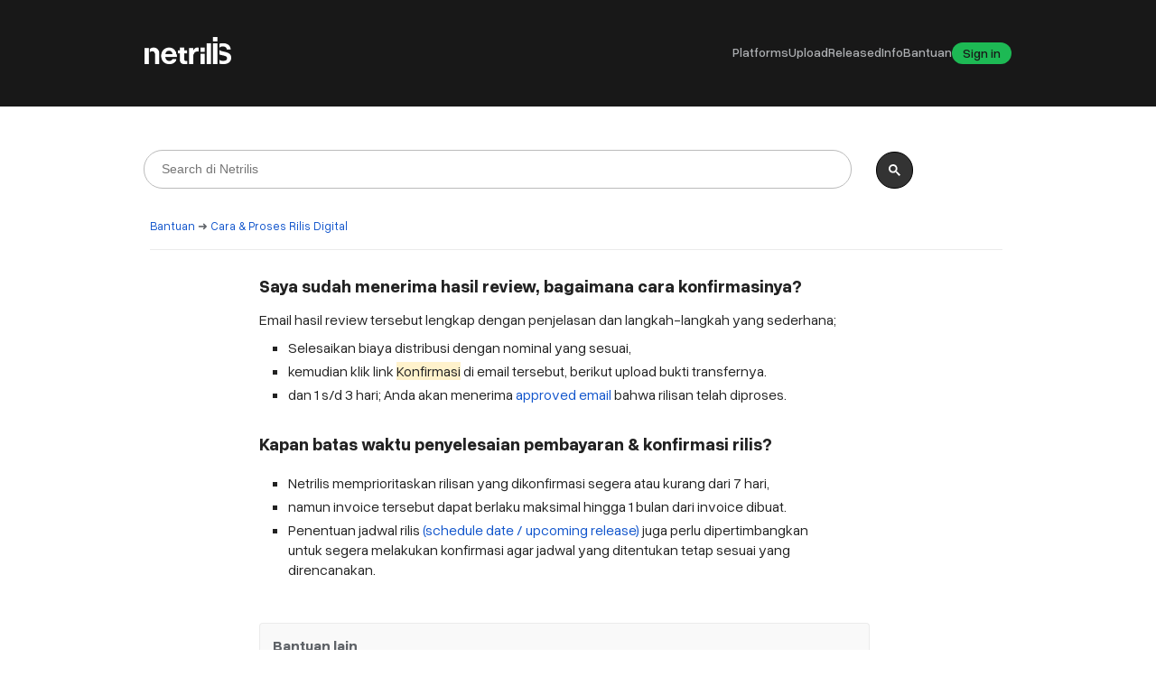

--- FILE ---
content_type: text/html; charset=UTF-8
request_url: https://help.netrilis.com/2020/06/saya-sudah-menerima-hasil-review.html
body_size: 23134
content:
<!DOCTYPE html>
<html class='v2' dir='ltr' lang='id' xmlns='http://www.w3.org/1999/xhtml' xmlns:b='http://www.google.com/2005/gml/b' xmlns:data='http://www.google.com/2005/gml/data' xmlns:expr='http://www.google.com/2005/gml/expr'>
<head>
<link href='https://www.blogger.com/static/v1/widgets/335934321-css_bundle_v2.css' rel='stylesheet' type='text/css'/>
<meta content='eNYOpacyI4rX7OnC9T8KrTFMHsiwEbttqMwWZa_dBzc' name='google-site-verification'/>
<!-- Global site tag (gtag.js) - Google Analytics -->
<script async='async' src='https://www.googletagmanager.com/gtag/js?id=UA-114041516-3'></script>
<script>
  window.dataLayer = window.dataLayer || [];
  function gtag(){dataLayer.push(arguments);}
  gtag('js', new Date());

  gtag('config', 'UA-114041516-3');
</script>
<link href='https://maxcdn.bootstrapcdn.com/font-awesome/4.7.0/css/font-awesome.min.css' rel='stylesheet'/>
<link href='https://fonts.googleapis.com/icon?family=Material+Icons' rel='stylesheet'/>
<!--[if lt IE 9]> <script src="http://html5shiv.googlecode.com/svn/trunk/html5.js"> </script> <![endif]-->
<meta content='width=device-width, initial-scale=1' name='viewport'/>
<meta content='text/html;charset=UTF-8' http-equiv='Content-Type'/>
<meta content='IE=edge,chrome=1' http-equiv='X-UA-Compatible'/>
<meta content='text/html; charset=UTF-8' http-equiv='Content-Type'/>
<meta content='blogger' name='generator'/>
<link href='https://help.netrilis.com/favicon.ico' rel='icon' type='image/x-icon'/>
<link href='https://help.netrilis.com/2020/06/saya-sudah-menerima-hasil-review.html' rel='canonical'/>
<link rel="alternate" type="application/atom+xml" title="Netrilis Help Center - Atom" href="https://help.netrilis.com/feeds/posts/default" />
<link rel="alternate" type="application/rss+xml" title="Netrilis Help Center - RSS" href="https://help.netrilis.com/feeds/posts/default?alt=rss" />
<link rel="service.post" type="application/atom+xml" title="Netrilis Help Center - Atom" href="https://www.blogger.com/feeds/8058841620505376549/posts/default" />

<link rel="alternate" type="application/atom+xml" title="Netrilis Help Center - Atom" href="https://help.netrilis.com/feeds/2604146263504673262/comments/default" />
<!--Can't find substitution for tag [blog.ieCssRetrofitLinks]-->
<meta content='https://help.netrilis.com/2020/06/saya-sudah-menerima-hasil-review.html' property='og:url'/>
<meta content='Saya sudah menerima hasil review, bagaimana cara konfirmasinya?' property='og:title'/>
<meta content='Email hasil review tersebut lengkap dengan penjelasan dan langkah-langkah yang sederhana;    Selesaikan biaya distribusi dengan nominal yang...' property='og:description'/>
<!-- Judul Blogger dioptimalkan -->
<title>Saya sudah menerima hasil review, bagaimana cara konfirmasinya? - Netrilis Help Center</title>
<!-- Meta keywords otomatis halaman depan, statis, dan postingan -->
<meta content='Saya sudah menerima hasil review, bagaimana cara konfirmasinya?' name='keywords'/>
<!-- Noindex halaman pencarian, label, dan arsip -->
<!-- Facebook Open Graph Tag -->
<meta content='Saya sudah menerima hasil review, bagaimana cara konfirmasinya?' property='og:title'/>
<meta content='article' property='og:type'/>
<meta content='https://help.netrilis.com/2020/06/saya-sudah-menerima-hasil-review.html' property='og:url'/>
<!-- Large image, original size -->
<!-- Thumbnail image, 72 &#215; 72 pixels -->
<!-- Default, no image -->
<meta content='https://blogger.googleusercontent.com/img/b/R29vZ2xl/AVvXsEhKKOWc3vtTXLL8q8zMbDrZFK1dqivk9oZSKPzs3dRKYkCG9it88iy9-nNslHkxWQG1KusWkneB0K2NlKbr-kjmzLIaAwmtH6K7hxxuOtGHhDFRSaf-prvcM3HkRnXxWpuhjbVOTjMnhKg/s1600/Cara+jual+musik+ke+itunes+lagu+spotify+rilis+amazon+deezer+indonesia.jpg' property='og:image'/>
<meta content='Netrilis Help Center' property='og:site_name'/>
<link href='https://fonts.googleapis.com/css2?family=Raleway:ital,wght@0,400;0,700;1,400;1,700&display=swap' rel='stylesheet' type='text/css'/>
<link href='https://idb83.com/orchestral/font' rel='stylesheet'/>
<script src="//ajax.googleapis.com/ajax/libs/jquery/1.9.1/jquery.min.js" type="text/javascript"></script>
<style id='page-skin-1' type='text/css'><!--
/*
-----------------------------------------------
Blogger Template Style
Name: Blogku Template
Designer Original: Mas Sugeng
URL: sugeng.id
Redesign: redafs
----------------------------------------------- */
/**
* Eric Meyer&#39;s Reset CSS v2.0 (http://meyerweb.com/eric/tools/css/reset/)
* http://cssreset.com
*/
html,body,div,span,applet,object,iframe,h1,h2,h3,h4,h5,h6,p,blockquote,pre,a,abbr,acronym,address,big,cite,code,del,dfn,em,img,ins,kbd,q,s,samp,small,strike,strong,sub,sup,tt,var,b,u,i,center,dl,dt,dd,ol,ul,li,fieldset,form,label,legend,table,caption,tbody,tfoot,thead,tr,th,td,article,aside,canvas,details,embed,figure,figcaption,footer,header,hgroup,menu,nav,output,ruby,section,summary,time,mark,audio,video{margin:0;padding:0;border:0;font-size:100%;font:inherit;vertical-align:baseline;}/* HTML5 display-role reset for older browsers */article,aside,details,figcaption,figure,footer,header,hgroup,menu,nav,section{display:block;}body{line-height:1;display:block;}*{margin:0;padding:0;}html{display:block;}ol,ul{list-style:none;}blockquote,q{quotes:none;}blockquote:before,blockquote:after,q:before,q:after{content:"";content:none;}table{border-collapse:collapse;border-spacing:0;}
/* FRAMEWORK */
strong, b {
font-weight: bold;
}
cite, em, i {
font-style: italic;
font-family: 'Overused Grotesk', sans-serif;
font-weight: 300;
}
a:link {
color: #1155cc;
text-decoration: none;
outline: none;
transition: all 0.5s;
-moz-transition: all 0.5s;
-webkit-transition: all 0.5s;
}
a:visited {
color: #1155cc;
text-decoration: none;
}
a:hover {
color: #1155cc;
text-decoration: underline;
}
a img {
border: none;
border-width: 0;
outline: none;
}
abbr,acronym {
border-bottom: 1px dotted;
cursor: help;
}
sup,sub {
vertical-align: baseline;
position: relative;
top: -.4em;
font-size: 86%;
}
sub {
top: .4em;
}
small {
font-size: 86%;
}
kbd {
font-size: 80%;
border: 1px solid #999;
padding: 2px 5px;
border-bottom-width: 2px;
border-radius: 3px;
}
mark {
background-color: #ffce00;
color: black;
}
p,pre,table,figure,hr,form,ol,ul,dl {
margin: 1em 0;
}
hr {
height: 1px;
border: none;
background-color: #eceff1;
}
thead {
background: #ececec;
border-bottom: 1px solid #e4e4e4;
}
tr {
border-right: 1px solid #fff;
}
table, th, td {
border-collapse: collapse;
border-spacing: 0;
table-layout: fixed;
margin: 0px !important;
font-size: 14px;
padding: 5px;
word-break: normal;
white-space: break-spaces;
}
td {border-bottom: 1px solid #e4e4e4;
border-right: 1px dotted #f2f4f5;
line-height: 1.2;
}
vl {
border-left: 2px solid #121212;
padding-top: 15px;
padding-bottom: 15px;
}
/* Font IF Italic */
@font-face {
font-family: 'Overused Grotesk';
font-style: italic;
font-weight: 300 900;
src: url('https://raw.githubusercontent.com/RandomMaerks/Overused-Grotesk/master/fonts/static/OverusedGrotesk-Italic.woff2') format('woff2');
font-display: swap;
}
/* Heading */
h1,h2,h3,h4,h5,h6 {
font-family: 'OrchestralSans', Raleway, Arial, sans-serif;
line-height: normal;
margin: 0;
padding-bottom: 13px;
line-height: 1.25;
letter-spacing: none;
}
h1 {
font-size: 19px;
font-weight: bold;
}
h2 {font-size: 19px;
font-weight: bold;
}
h3 {
font-size: 19px;
}
h4 {
font-size: 19px;
}
h5 {
font-size: 19px;
}
h6 {
font-size: 10px;
letter-spacing: 1px;
color: #5d5e60;
text-transform: uppercase;
}
/* List */
ol,ul,dl {
margin: .8em 0em .8em 2em;
}
ol {
list-style: decimal outside;
color:#222222;
}
ul {
list-style: disc outside;
}
ol::before {
font-size:5px;
}
li {
margin: .5em 0;
}
dt {
font-weight: Normal;
}
dd {
margin: 0 0 .5em 2em;
}
/* Social Icon */
#fawesomeicons {
text-align: center;
}
#fawesomeicons a {
color: #font-color;
display: inline-block;
font-size: 23px;
margin: 0 6px 6px;
}
#fawesomeicons a:hover{
background: #hover-color;
}
/* Icon */
.material-icons {
font-family: 'Material Icons';
font-weight: normal;
font-style: normal;
font-size: inherit;
line-height: 1;
letter-spacing: normal;
text-transform: none;
display: inline-block;
white-space: nowrap;
word-wrap: normal;
direction: ltr;
-webkit-font-feature-settings: 'liga';
-webkit-font-smoothing: antialiased;
vertical-align: bottom;
}
/* Form */
input,button,select,textarea {
font: inherit;
font-size: 100%;
line-height: normal;
vertical-align: baseline;
}
textarea {
display: block;
-webkit-box-sizing: border-box;
-moz-box-sizing: border-box;
box-sizing: border-box;
}
pre,code {
font-family: "Inconsolata", Courier New,Courier,Monospace;
color: inherit;
letter-spacing: -1px;
word-spacing: -2px;
}
pre {
white-space: pre;
word-wrap: normal;
overflow: auto;
}
/* Blockquote */
blockquote {
background: #feffd2;
margin: 0;
padding: 14px;
font-size: 14px;
line-height: 1.5em;
border-radius: 4px;
}
blockquote2 {
background: #d3ffd8;
margin: 0;
padding: 14px;
font-size: 14px;
line-height: 1.5em;
border-radius: 4px;
}
/* Table */
table[border="1"] td, table[border="1"] th {
vertical-align: top;
text-align: left;
font-size: 13px;
padding: 3px 5px;
border: 1px solid #ededed;
}
table[border="1"] th {
background: #121212;
}
table, img {
max-width: 100%;
height: auto;
margin: 0 auto;
}
img, iframe {
max-width: 100%;
}
/* BLOGGER DEFAULT CSS RESET */
.section, .widget {
margin: 0 0 0 0;
}
.navbar, .blog-feeds, .feed-links, #backlinks-container {
display:none;
}
.inline-ad {
margin: 20px 0;
background: #121212;
padding: 20px;
}
body {
background: #fff;
margin: 0;
padding: 0;
color: #222222;
font: normal 100% 'OrchestralSans', Raleway, Arial, sans-serif;
font-size: 16px;
text-align: center;
}
#wrapper {
text-align: left;
max-width: 1000px;
margin: 0 auto;
padding: 0 30px;
}
/* MENU NAVIGASI */
/* .tinynav1 {
display: none;
width: 100%;
margin: 0 auto;
border: 2px solid #181818;
padding: 6px;
background-color: #181818;
font-weight: normal;
cursor: pointer;
outline: none;
color: #A0A0A0;
}
.menu-navigasi {
float: right;
text-align: right;
max-width: 600px;
width: 72%;
overflow: hidden
}
nav {
font-family: 'OrchestralSans', Raleway, Arial, sans-serif;
text-transform: normal;
font-size: 13px;
position: relative;
}
nav * {
margin: 0 0 0 0;
padding: 0 0 0 0;
list-style: none;
}
nav ul {
height: 48px;
padding: 0 0 !important;
}
nav li {
float: right;
display: inline;
padding: 0 0 !important;
}
nav li a {
padding: 0 0;
margin-left: 30px;
line-height: 48px;
color: #ADAFB2 !important;
display: block;
text-decoration: none;
}
nav li a:hover, nav li a.active {
text-decoration: none;
color: #fff
!important;
}
nav li a:active {
color: #fff;
} */
/* --- HAMBURGER MENU START --- */
nav li a {
color: #ADAFB2 !important;
text-decoration: none;
}
nav li a:hover, nav li a.active {
text-decoration: none;
color: #fff !important;
}
nav li a:active {
color: #fff;
}
#Header1_headerimg {
display: none !important;
}
#header-inner {
display: none !important;
}
#menu-navigasi {
display: none !important;
}
/* HAMBURGER MENU NAV WRAPPER */
nav {
display: flex;
align-items: center;
justify-content: space-between;
background: #181818;
padding: 0px 20px;
position: sticky;
top: 0;
z-index: 1000;
font-family: 'OrchestralSans', Arial, sans-serif;
}
/* HAMBURGER MENU LOGO */
nav .logo img {
height: 30.34px;
}
/* HAMBURGER MENU LIST */
nav ul {
list-style: none;
display: flex;
gap: 30px;
}
nav ul li a {
text-decoration: none;
color: #ADAFB2;
/* default abu-abu */
font-weight: 500;
font-size: 14px;
transition: color 0.3s ease;
}
nav ul li a:hover,
nav ul li a.active {
color: #fff;
/* putih saat hover / aktif */
}
/* HAMBURGER MENU SEARCH ICON */
.search-icon i {
color: #ADAFB2;
font-size: 18px;
cursor: pointer;
transition: color 0.3s ease;
}
.search-icon i:hover {
color: #fff;
}
/* HAMBURGER MENU TOGGLE (MOBILE ONLY) */
.menu-toggle {
display: none;
cursor: pointer;
margin-left: auto;
}
.menu-toggle .material-icons:hover {
color: #fff;
/* putih saat hover */
}
.menu-toggle .material-icons {
font-size: 28px;
color: #ADAFB2;
cursor: pointer;
display: inline-block;
transition: transform 0.3s ease, opacity 0.3s ease;
}
/* saat aktif, rotasi + fade */
.menu-toggle.active .material-icons {
transform: rotate(180deg);
opacity: 0.7;
}
/* HAMBURGER MENU RESPONSIVE */
@media (max-width:768px) {
nav {
flex-wrap: wrap;
}
/* Changed by: ALM */
nav ul {
display: flex;
flex-direction: column;
width: 100%;
gap: 10px !important;
height: 0;
opacity: 0;
margin: 0;
transition: all 300ms ease-out;
}
/* Changed by: ALM */
nav ul.show {
display: flex;
margin-top: 30px;
margin-left: 0px;
height: 100%;
opacity: 1;
}
.menu-toggle {
display: block;
}
.search-icon {
order: 3;
width: 100%;
text-align: right;
}
}
/* HAMBURGER MENU SIGN IN */
nav ul li a[href*="netrilis.app"] {
background-color: #1db954;
color: #181818 !important;
border-radius: 50px;
/* line-height: 1; */
height: 24px;
padding: 0px 12px;
font-weight: 500;
text-align: center;
/* margin-top: 12px; */
display: inline-flex !important;
align-items: center !important;
box-sizing: border-box;
justify-content: center;
}
/* HAMBURGER MENU SIGN IN HOVER */
nav ul li a[href*="netrilis.app"]:hover {
background-color: #ffffff;
color: #181818 !important;
text-decoration: none;
}
/* --- END HAMBURGER MENU --- */
/* HEADER */
#header-wrapper {
background: #181818;
text-align: left;
padding: 26px 0;
border-bottom: 1px solid #ffffff;
}
#header-box {
max-width: 1000px;
height: auto;
padding: 0 30px;
margin: 0 auto;
overflow: hidden;
}
#header {
float: left;
/* max-width: 280px; */
/* width: 28%; */
padding-left: 26px;
}
#header h1.title, #header p.title {
font-family:'OrchestralSans', Raleway, Arial, sans-serif;
font-weight:Normal;
letter-spacing: none;
line-height: none;
font-size: 24px;
text-transform: normal;
color: #333333;
margin: 0 0;
padding: 0 0 3px
}
#header h1.title a, #header p.title a {
color: #333333;
}
#header .description {
font-size: 13px;
color: #333333;
margin: 0;
padding: 3px 0 0 0;
}
.myButton {
display: inline-block;
cursor: pointer;
font-family: 'OrchestralSans', Raleway, Arial, sans-serif;
font-size: 12px;
text-transform: uppercase;
letter-spacing: 3px;
padding: 8px 24px;
font-weight: 600;
background-color: #ffffff;
border: 1px solid #ffffff;
}
.myButton:link {
color: #121212 !important;
background: #fff;
}
.myButton:hover {
color: #fff !important;
background-color:#1db954 !important;
border: 1px solid #1db954;
text-decoration:none;
}
.myButton:active {
position:relative;
top:1px;
}
.myButton:visited {
color: #121212 !important;
background: #fff;
}
.greenButton {
display: inline-block;
cursor: pointer;
font-family: 'OrchestralSans', Raleway, Arial, sans-serif;
font-size: 16px;
text-transform: uppercase;
letter-spacing: 1px;
padding: 14px 28px;
font-weight: 600;
background: #1db954;
border: 1px solid #1db954;
border-radius: 50px;
}
.greenButton:link {
color: #121212 !important;
background: #1db954;
}
.greenButton:hover {
color: #121212 !important;
background:#e6e6e6 !important;
border: 1px solid #ffffff;
text-decoration:none;
}
.myButton:active {
position:relative;
top:1px;
}
.greenButton:visited {
color: #121212 !important;
background: #1db954;
}
knob {
background: #ebebeb;
border-radius: 4px;
line-height: 1;
overflow-wrap: break-word;
padding: 2px 4px;
font-weight: bold;
word-spacing: -0.5px;
display: inline-block;
}
knob a:link {
background: #ebebeb;
}
.alert {
padding: 14px;
border-radius: 8px;
background-color: #feffd2;
box-shadow: 0 1px 2px 0 rgba(48, 48, 48, .30);
line-height: 1.5;
}
.alerticon{
margin-right: 15px;
float: left;
font-size: 22px;
line-height: 20px;
cursor: pointer;
transition: 0.3s;
}
.closebtn {
margin-left: 15px;
font-weight: bold;
float: right;
font-size: 22px;
line-height: 20px;
cursor: pointer;
transition: 0.3s;
}
.closebtn:hover {
color: black;
}
span.widget-item-control{
display:none;
}
/* WIDGET BAWAH HEADER DAN ATAS FOOTER*/
#bawah-header {
max-width: 100%;
}
#atas-footer {
max-width: 100%;
}
#bawah-header .widget-content, #atas-footer .widget-content {
background: #121212;
padding: 0px;
overflow: hidden;
}
#bawah-header .widget {
margin-top: 20px;
border-bottom: none;
}
#atas-footer .widget {
margin-bottom: 20px;
}
#bawah-header h2, #atas-footer h2 {
font-family: 'OrchestralSans', Raleway, Arial, sans-serif;
font-weight: normal;
text-transform: Normal;
background: #121212;
color: #4C565F;
font-size: 18px;
padding: 20px 20px 0px;
margin: 0 0 0 0;
display:none;
}
/* KONTEN WRAPPER */
#content-wrapper {
padding: 20px 0;
overflow: hidden;
}
/* KOTAK POSTING */
.kotak-posting {
margin: 0 20px 0 0;
padding: 0;
word-wrap: break-word;
}
#posting {
float: left;
max-width: 99%;
width: 99%;
}
.breadcrumbs {
text-align: left;
padding: 10px 0px 0px 26px;
margin: 0 0 20px;
font-size: 13px !important;
line-height: 0;
background: #ffffff;
color:#5f6368;
/* border-bottom: solid 1px #f2f4f5; */
}
.breadcrumbs a:link{
/* background: #f5f9ff; */
/*  border: 2px solid #f5f9ff; */
color: #1155cc;
}
.breadcrumbs a:visited{
/* background: #f5f9ff; */
/*  border: 2px solid #f5f9ff; */
color: #1155cc;
}
.breadcrumbs a:hover{
/* background: #f5f9ff; */
/* border: 2px solid #f5f9ff; */
color: #5f6368;
}
.breadcrumbs:after {
content: " ";
border-bottom: solid 1px #ebebeb;
display: block;
margin-top: 26px;
}
#publisherschema, #positionschema {display:none}
.post {
background: #fff;
position: relative;
padding: 8px 26px 4px 26px;
overflow: hidden;
border-bottom: solid 1px #f2f4f5;
margin: 0 0 0px 0;
}
.blog-posts.hfeed {
max-width: 75%;
margin: 0 auto;}
.post-box {
margin-left: 0px;
}
.img-thumbnail {
position: absolute;
top: 26px;
left: 26px;
width: 130px;
height: 130px;
padding: 8px;
border: 1px solid #121212;
}
.img-thumbnail img {
width: 130px;
height: 130px;
}
.post-footer {
margin: 0px 0 0;
padding: 0px 0 0;
font-size: 9px;
color: #adadad;
visibility: hidden;
}
.item-post-footer {
font-size: 12px;
margin: 0px 0 0;
padding-top: 14px;
color: #4b4b4b !important;
}
.item-post-footer abbr {
border-bottom: none;
}
.post-body {
letter-spacing: normal;
line-height: 1.5em;
}
.post-body a:link {
color: #1155cc;
}
.post-body a:hover {
text-decoration:none !important!;
}
.post-body a:visited {
color: #1155cc;
}
.widget .post-body ul {
padding: 0 2em;
margin: .5em 0;
line-height: 1.4;
}
.post ul li {
list-style: square;
}
h2.post-title {
font-family: 'OrchestralSans', Raleway, Arial, sans-serif;
line-height: 1.3;
margin: 0;
padding: 0 0 5px;
font-size: 19px;
text-transform: none;
letter-spacing: none;
font-weight: normal;
}
h1.post-title {
font-family: 'OrchestralSans', Raleway, Arial, sans-serif;
line-height: 1.3;
margin: 0;
font-size: 19px;
letter-spacing: 0px;
padding: 0 0 13px;
/* display: none; */
text-align: left;
font-weight: bold;
}
h2.post-title a:hover, h1.post-title a:hover {
color: #1155cc;
}
/* Related posts */
#related-post-desktop h2 {
font-size: 16px;
text-transform: normal;
/* padding: 10px 0 2px; */
margin: 0;
color: #5f6368;
letter-spacing: 0px;
font-weight: bold;
}
#related-post-desktop {
overflow: hidden;
margin-top: 48px;
font-size: 14px;
background: #f9f9f9;
padding: 1em 1em 0em 1em;
border-radius: 4px 4px 0px 0px;
border-top: 1px solid #ebebeb;
border-left: 1px solid #ebebeb;
border-right: 1px solid #ebebeb;
}
#related-post-desktop ul {
/* margin-left: 1em; */
padding: 0 0 0 0px;
}
#related-post-desktop ul li {
/* padding: 0 0 0px; */
/* color: #4b4b4b; */
list-style-type: none !important;
padding-bottom: 6px;
padding-top: 6px;
border-bottom: 1px solid #f2f4f5;
margin-right: 1em;
}
#related-post-desktop a:link{
background:none;
color:#1155cc;
}
#related-post-desktop a:visited{
background:none;
color:#1155cc;
}
#related-post-plus {
overflow: hidden;
margin-top: 0px;
padding-top: 0px;
padding-left: 1em;
padding-bottom: 1em;
font-size: 14px;
background: #f9f9f9;
border-radius: 0px 0px 4px 4px;
border-left: 1px solid #ebebeb;
border-right: 1px solid #ebebeb;
border-bottom: 1px solid #ebebeb;
}
#related-post-plus ul {
padding: 0px;
list-style-type: none !important;
}
#related-post-plus li {
list-style-type: none !important;
}
/* Author profile box */
.author-profile {
padding: 15px 0;
margin: 20px 0px;
overflow: hidden;
border-top: 2px solid #121212;
border-bottom: 2px solid #121212;
}
.author-profile img {
border: 1px solid #121212;
float: left;
margin-right: 15px;
}
.author-profile a.g-profile {
font-weight: Normal;
}
/* Navigasi halaman */
#blog-pager {
clear:both !important;
overflow:hidden;
margin:20px 0;
text-align:center;
display:none;
}
#blog-pager-newer-link {
float:left
display:none;
}
#blog-pager-older-link {
float:right
}
/* SIDEBAR */
#sidebar {
background: transparent;
float: right;
max-width: 340px;
width: 34%;
display:none;
}
#sidebar h2 {
font-family: 'OrchestralSans', Raleway, Arial, sans-serif;
font-weight: normal;
text-transform: Normal;
background: #121212;
color: #4C565F;
font-size: 14px;
padding: 20px 20px 0px;
margin: 0 0 0 0;
}
#sidebar .widget {
margin: 0;
clear: both
}
#sidebar .widget-content {
background: #121212;
padding: 20px;
margin: 0 0 20px;
overflow: hidden;
}
/* CUSTOM WIDGET STYLE */
/* Lists Widget */
.sidebar ul, .atas-footer ul, .bawah-header ul {
margin: 0 0 0 0;
padding: 0 0 0 0;
list-style-type: none;
}
.sidebar ul li, .atas-footer ul li, .bawah-header ul li {
margin: 0;
padding: 8px 0px;
border-bottom: 1px solid #F0F1F3;
}
.sidebar ul li a, .atas-footer ul li a, .bawah-header ul li a {
color: #585858;
}
.sidebar ul li a:hover, .atas-footer ul li a:hover, .bawah-header ul li a:hover {
color: #DD4339
}
/* Widget popular posts */
.PopularPosts .item-snippet {
color: #222325;
font-size: 12px
}
.PopularPosts .item-title {
}
.PopularPosts .item-thumbnail {
float: right;
margin: 0 0 0 8px;
padding: 6px;
border: 1px solid #F0F1F3;
display: inline;
}
.PopularPosts .item-thumbnail a img {
height: 48px;
width: 48px;
display: block;
margin: 0;
padding: 0;
}
.PopularPosts .widget-content ul li {
padding: 8px 0 !important
}
/* Widget label */
.label-size-1,.label-size-2,.label-size-3,.label-size-4,.label-size-5 {
font-size: 100%;
filter: alpha(100);
opacity: 10
}
.cloud-label-widget-content{
text-align: left;
}
.label-size {
transition: all 0.25s;
-moz-transition: all 0.25s;
-webkit-transition: all 0.25s;
background: #222325;
display: block;
float: left;
margin: 0 3px 3px 0;
color: #585858;
font-size: 12px;
text-transform: Normal;
}
.label-size a,.label-size span {
display: inline-block;
color: #8b8b8b !important;
padding: 8px;
font-weight: Normal;
}
.label-size:hover {
background: #222325;
}
.label-count {
white-space: nowrap;
padding-right: 3px;
margin-left: -3px;
background: #F0F1F3;
}
.label-size {
line-height: normal
}
span.label-size.label-size-1 {
background: #172632;
color: #fff !important;
letter-spacing: 1px;
border-radius: 4px;
box-shadow: 0 0 0px 1px #235b86 inset;
}
/* Widget arsip */
.BlogArchive #ArchiveList ul li {
padding: 3px 3px 3px 15px;
}
.status-msg-wrap {
display: none;
}
/* MENU TAMBAHAN */
.menubawah {
font-size: 12px;
float: none;
text-align: left;
text-transform: none;
padding-bottom: 50px;
margin-top: -9px;
margin-left: -3px;
}
.menutengah {
font-size: 14px;
float: none;
text-align: center;
text-transform: none;
letter-spacing: 1px;
background: #222325;
display: block;
padding: 9px;
}
.menulagi {
font-size: 10px;
text-transform: uppercase;
letter-spacing: 2px;
height: 100%;
display: grid;
align-items: center;
justify-content: center;
}
/* FOOTER WRAPPER */
#footer-wrapper {
background: #ffffff;
padding: 26px 0px 26px 0px;
border-top: 1px solid #f2f4f5;
position: inherit;
right: 0;
bottom: 0;
left: 0;
}
#footer-box {
max-width: 1000px;
height: auto;
padding: 0 30px;
margin: 0 auto;
overflow: hidden;
color: #4b4b4b;
}
#footer-wrapper .footer-kiri {
padding-left: 26px;
padding-right: 26px;
text-align: left;
font-size: 12px;
float:none;
}
#footer-wrapper .footer-kanan {
float: right;
text-align: right
}
#footer-box a {
color: #4b4b4b;
}
#footer-box a:hover {
color: #1155cc;
}
/* SHARE BUTTON */
.social-buttons-box {
height: 67px;
margin: 20px 0 15px;
overflow: hidden;
display:none;
}
.social-buttons {
margin: 0 0;
height: 67px;
float: left;
display:none;
}
.social-buttons .share {
float: left;
margin-right: 10px;
display: inline-block;
display:none;
}
.share-btn {
margin: 15px 0 25px;
height: 20px;
overflow: hidden;
display:none;
}
.fb_iframe_widget {
float: left;
display:none;
}
/* DOWNLOAD BUTTON */
.button {
font-family: 'OrchestralSans', Raleway, sans-serif;
transition: all 0.5s;-moz-transition:all 0.5s;-webkit-transition:all 0.5s;
text-align: center;
position: relative;
vertical-align: top;
margin: 0 3px;
padding: 8px 12px;
font-size: 16px;
text-transform: Normal;
color: #121212;
font-weight: normal;
text-align: center;
background: #FFCC00;
border: 0;
cursor: pointer;
outline: none;
}
.button:active {
top: 1px;
outline: none;
}
.button:hover {
background: #E2B810;
}
/* KOTAK NOTE */
.note-green {
margin: 0.6em 0;
padding: 16px;
background-color: #D3F5D3;
color: #159415;
}
.note-yellow {
margin: 0.6em 0;
padding: 12px;
background-color: #fcf8e3;
color: #b58d47;
}
.note-red {
margin: 0.6em 0;
padding: 16px;
background-color: #FCAFAF;
color: #C92121;
}
.mark-green {
background-color: #A4DDA4
}
.mark-blue {
background-color: #A1DAFF
}
.mark-red {
background-color: #FF9999
}
.mark-black {
background-color: #333333
}
.mark-gray {
background-color: #EEEEEE
}
.mark-yellow {
background-color: #E4E437
}
/* Google Custom Search */
.gsc-control-wrapper-cse {
width: 86% !important;
/* margin: 0 auto; */
}
@media only screen and (max-width:768px) {
.gsc-control-wrapper-cse {
width: 85% !important;
}
}
.gsc-results {background-color: #181818; !important}
.gsc-control {
font-family: arial, sans-serif;
background-color: lightblue !important;
width: 100%;
border-radius: 3rem;
padding: 7px 20px !important;}
.gsc-input-box {
border: 1px solid #dfe1e5;
background: #fff;
border-top-left-radius: 2rem !important;
border-bottom-left-radius: 2rem !important;
border-top-right-radius: 2rem !important;
border-bottom-right-radius: 2rem !important;
padding: 1px 10px;
padding-top: 6px;
padding-bottom: 6px;
}
#gsc-i-id1 { color: #000 !important;
line-height: 1.2 !important;
background: none !important;
font-size: 1rem !important; }
.gsc-search-button-v2 {
padding: 0.5rem !important;
cursor: pointer;
border-radius: 50%;
border-radius: 50px !important;
padding: 13px !important;}
td.gsc-search-button {
padding: 0.5rem !important;
cursor: pointer;
border-radius: 50%;
border-radius: 50px;
border: none !important;
padding: 13px !important;}
/* .gsc-input-box {
border-radius: 50px !important;} */
/* .gsc-control-cse {
padding: 0px 0px 0px;
margin: 0px 0px 0px;
} */
input.gsc-input, .gsc-input-box, .gsc-input-box-hover, .gsc-input-box-focus {
background: #ffffff !important;
}
#gsc-i-id1 {
color: #181818 !important;
}
.gsst_a .gscb_a {
color: #8b8b8b !important;
}
.gsib_a {
padding: 5px 9px 5px 9px !important;
}
.gs-webResult .gs-snippet, .gs-imageResult .gs-snippet, .gs-fileFormatType
{font-family: 'OrchestralSans', Arial, sans-serif;
font-weight:normal;
}
/* Use a different font family for search results */
.gs-title, .gs-snippet {
text-decoration: none !important;
}
/* Add a border between individual search results */
.gs-webResult {
border: 1px solid #E6E6E6;
padding: 1em;
}
/* Do no display the count of search results */
.gsc-result-info {
display: none;
}
/* Hide the Google branding in search results */
.gcsc-branding {
display: none;
}
/* Hide the thumbnail images in search results */
.gsc-thumbnail {
}
/* Hide the snippets in Google search results */
.gs-snippet {
}
/* Change the font size of the title of search results */
.gs-title a {
font-size: 16px;
}
/* Change the font size of snippets inside search results */
.gs-snippet {
font-size: 14px;
}
/* Google Custom Search highlights matching words in bold, toggle that */
.gs-title b, .gs-snippet b {
font-weight: normal;
}
/* Do no display the URL of web pages in search results */
.gsc-url-top, .gsc-url-bottom {
display: none;
}
/* Highlight the pagination buttons at the bottom of search results */
.gsc-cursor-page {
font-size: 12px;
padding: 2px 4px;
}
td.gsc-input {
border-bottom: 1px solid #ffffff;
border-right: 1px solid #ffffff;
}
table.gsc-search-box td {
vertical-align: middle;
border: none !important;
}
.gsc-above-wrapper-area {
border-bottom: none !important;
}
/* Youtube Video */
.video-container {
position: relative;
padding-bottom: 56.25%;
padding-top: 30px; height: 0; overflow: hidden;
}
.video-container iframe,
.video-container object,
.video-container embed {
position: absolute;
top: 0;
left: 0;
width: 100%;
height: 100%;
}
/* Template Blogger */
.post-template {
}
.post-template img {
width: 400px;
display: block;
}
.post-template table {
margin: 0 0 15px 0;
}
.post-template table[border="1"] td, .post-template table[border="1"] th {
padding: 8px 8px;
}
.download-link {
margin: 20px 0 30px;
text-align: center;
padding: 20px;
border: 1px solid #121212;
}
.hborder {
border-bottom: 3px solid #121212;
padding-bottom: 6px;
}
.ad-post {
float: right;
width: 300px;
margin: 0 0 15px 15px;}
/* COMMENT FORM */
#comments {
background: #121212;
padding: 1px;
display:none !important;
}
.comment-form {
overflow: hidden;
}
.comments h3 {
font-size: 20px;
font-weight: Normal;
margin-bottom: 1.2em;
}
h4#comment-post-message {
display: none;
margin: 0 0 0 0;
}
.comments {
clear: both;
margin-top: 10px;
margin-bottom: 0
}
.comments .comments-content .comment-header {
font-size: 14px;
color: #aaa;
}
.comments .comments-content {
margin-bottom: 8px
}
.comments .comments-content .comment-thread ol {
text-align: left;
margin: 13px 0;
padding: 0
}
.comments .avatar-image-container {
overflow: hidden;
max-height: 50px;
width: 50px;
}
.comments .comment-block {
position: relative;
margin-left: 70px;
margin-bottom: 20px;
}
.comments .comments-content .comment-replies {
margin: 8px 0;
margin-left: 70px
}
.comments .comments-content .comment-thread:empty {
display: none
}
.comments .comment-replybox-single {
padding: 0;
margin: 8px 0;
margin-left: 70px
}
.comments .comment-replybox-thread {
margin: 8px 0 0 0;
padding: 0;
}
.comments .comments-content .comment {
margin-bottom: 6px;
padding: 0
}
.comments .comments-content .comment:first-child {
padding: 0;
margin: 0
}
.comments .comments-content .comment:last-child {
padding: 0;
margin: 0
}
.comments .comment-thread.inline-thread .comment, .comments .comment-thread.inline-thread .comment:last-child {
margin: 0px 0px 5px 18%
}
.comment .comment-thread.inline-thread .comment:nth-child(6) {
margin: 0px 0px 5px 15%;
}
.comment .comment-thread.inline-thread .comment:nth-child(5) {
margin: 0px 0px 5px 12%;
}
.comment .comment-thread.inline-thread .comment:nth-child(4) {
margin: 0px 0px 5px 9%;
}
.comment .comment-thread.inline-thread .comment:nth-child(3) {
margin: 0px 0px 5px 6%;
}
.comment .comment-thread.inline-thread .comment:nth-child(2) {
margin: 0px 0px 5px 3%;
}
.comment .comment-thread.inline-thread .comment:nth-child(1) {
margin: 0px 0px 5px 0;
}
.comments .comments-content .comment-thread {
margin: 0;
padding: 0
}
.comments .comments-content .inline-thread {
padding: 0 0;
margin: 0
}
.thread-count {
font-size: 14px;
}
.comments .comments-content .icon.blog-author {
width: auto !important;
font-family: 'OrchestralSans', Raleway, Arial, sans-serif;
font-size: 12px;
}
.comments .comments-content .icon.blog-author:after {
content:" Admin ";
padding: 3px 8px;
color: #888;
border: 1px solid #888;
border-radius: 4px;
}
.comments .comment .comment-actions a {
font-family: 'OrchestralSans', Raleway, Arial, sans-serif;
display: inline-block;
color: #aaa;
font-weight: Normal;
font-size: 12px;
line-height: 15px;
margin: 0 12px 0 0;
padding: 0 0 0 0;
}
.comments .continue a {
font-family: 'OrchestralSans', Raleway, Arial, sans-serif;
color: #aaa;
display: inline-block;
font-size: 12px;
padding: 0 0 0 0;
}
.comments .comments-content .loadmore {
margin-top: 1em;
margin-bottom: 1em;
}
.comments .comments-content .loadmore a {
font-family: 'OrchestralSans', Raleway, Arial, sans-serif;
display: block;
padding: 10px 16px;
text-align: center;
font-weight: Normal;
background: #FFCC00;
border: none;
color: #121212;
border-radius: 4px;
}
.comments .comment .comment-actions a:hover, .comments .continue a:hover, .comments .comments-content .loadmore a:hover {
text-decoration: none;
color: #E2B810;
}
span.deleted-comment {
font-style: italic;
font-size: 12px;
}
.comments .avatar-image-container img {
width: 50px;
max-width: 50px;
}
.comments .comments-content .datetime a {
color: #9b9b9b;
}
/* MEDIA QUERY Changed by: ALM For HAMBURGER MENU Start */
@media only screen and (max-width:768px) {
#wrapper {
padding: 110px 18px 0 18px !important;
}
#header-box {
padding: 0 18px !important;
}
#header-wrapper {
padding: 26px 0 !important;
position: absolute;
left: 0;
right: 0;
z-index: 1;
border-bottom: 1px solid #121212;
}
}
@media only screen and (max-width:480px) {
#wrapper {
padding: 72px 18px 0 18px !important;
}
}
/* MEDIA QUERY Changed by: ALM For HAMBURGER MENU End */
/* MEDIA QUERY */
@media only screen and (max-width:1070px){
#wrapper, #header-box, #footer-box {
padding: 0 30px;
}
}
@media only screen and (max-width:768px){
#wrapper, #header-box, #footer-box {
padding: 0 20px;
}
#header, .menu-navigasi {
float: none;
max-width: 768px;
width: 100%;
text-align: center;
margin: 0 auto;
padding-left: 0px;
}
#posting, #sidebar {
float: none;
max-width: 768px;
width: 100%;
}
.blog-posts.hfeed {
float: none;
max-width: 768px;
width: 100%;
}
.img-thumbnail {
top: 20px;
left: 20px;
}
.post, .breadcrumbs, #comments {
padding: 20px;
}
.kotak-posting {
margin: 0 0 0 0;
}
#content-wrapper {
padding: 0px 0px 20px 0px;
}
#navigation {
display: none;
}
.menu-navigasi {
max-width: 768px;
width: 100%;
margin-top: 15px;
}
.tinynav1 {
display: block;
}
}
@media only screen and (max-width:640px){
/* #wrapper, #header-box, */ #footer-box {
padding: 0 18px;
}
#footer-wrapper .footer-kiri, #footer-wrapper .footer-kanan {
float: none;
text-align: left;
font-size: 12px;
padding-left: 18px;
}
/* #header-wrapper, */ #footer-wrapper {
padding: 26px 0 18px 0;
}
.post, #sidebar .widget-content, .breadcrumbs, #comments, .inline-ad, .status-msg-wrap {
padding: 18px !important;
}
.img-thumbnail {
top: 18px;
left: 18px;
}
.img-thumbnail, .img-thumbnail img {
width: 100px;
height: 100px;
}
.post-box {
margin-left: 133px;
}
#sidebar h2, #bawah-header h2, #atas-footer h2 {
padding: 18px 18px 0px;
}
#bawah-header .widget {
margin-top: 18px;
}
#sidebar .widget-content, #atas-footer .widget, .post, .status-msg-wrap  {
margin-bottom: 0px !important;
}
.breadcrumbs, {
margin-bottom: 16px !important;}
#content-wrapper {
padding: 18px 0 0;
}
.kotak-posting {
margin: 0 0 0 0;
}
.ad-post {
float: none;
margin: 0 auto 18px;
}
}
@media only screen and (max-width:480px){
/* #wrapper, */ #header-box, #footer-box {
padding: 0 14px;
}
#footer-wrapper .footer-kiri, #footer-wrapper .footer-kanan {
float: none;
text-align: left;
font-size: 12px;
padding-left: 14px;
}
#header-wrapper {
padding: 26px 0 18px 0;
}
#footer-wrapper {
padding: 14px 0;
}
.post, #sidebar .widget-content, #comments, .inline-ad, .status-msg-wrap {
padding: 14px !important;
}
.img-thumbnail {
top: 6px;
left: 14px;
}
.img-thumbnail, .img-thumbnail img {
width: 100%;
height: auto;
position: static;
padding-left: 0px;
}
.post-box {
margin-top: 0px;
margin-left: 0px;
}
h2.post-title {
font-size:19px;
padding: 0 0 2px;
}
#sidebar h2, #bawah-header h2, #atas-footer h2 {
padding: 14px 14px 0px;
}
#bawah-header .widget {
margin-top: 14px;
}
#sidebar .widget-content, #atas-footer .widget, .post, .status-msg-wrap {
margin-bottom: 0px !important;
}
#content-wrapper {
padding: 14px 0 0;
}
.kotak-posting {
margin: 0 0 0 0;
}
}
@media screen and (max-width:320px){
#wrapper, #header-box, #footer-box {
padding: 0 8px;
}
#header-wrapper {
padding: 26px 0 18px 0;
}
#footer-wrapper {
padding: 10px 0;
}
.post, #sidebar .widget-content, #comments, .inline-ad, .status-msg-wrap {
padding: 10px !important;
}
.img-thumbnail, .img-thumbnail img {
width: 100%;
height: auto;
position: static;
padding-left: 0px;
}
#sidebar h2, #bawah-header h2, #atas-footer h2 {
padding: 10px 10px 0px;
}
#bawah-header .widget {
margin-top: 10px;
}
#sidebar .widget-content, #atas-footer .widget, .post, .status-msg-wrap  {
margin-bottom: 0px !important;
}
#content-wrapper {
padding: 10px 0 0;
}
.kotak-posting {
margin: 0 0 0 0;
}
.post-box {
margin-top: 0px;
margin-left: 0px;
}
h2.post-title {
font-size:19px;
padding: 0 0 2px;}
}
#ContactForm1
{display: none ! important;}
/* TOGGLE ELEMENT START */
.centerflip {
border-bottom: 1px solid #c7c7c7 !important;
}
button.flippy {
border-top: 1px solid #c7c7c7;
background: #f9f9f9;
}
.flippy {
width: 100%;
color: #222222;
text-align: left;
border: none;
padding: 12px;
display: flex;
align-items: center;
justify-content: space-between;
transition: background 0.25s ease, color 0.25s ease;
}
.flippy:hover {
background: #ecf3fe;
}
.arrow {
font-size: 24px;
color: #1255cc;
transition: opacity 0.25s ease;
}
.flippanel {
overflow: hidden;
max-height: 0;
opacity: 0;
transition: max-height 0.35s ease, opacity 0.3s ease, padding 0.3s ease;
padding: 0 14px;
}
.flippanel.show {
opacity: 1;
padding: 0px 12px 10px 24px;
margin-bottom: 10px;
background: linear-gradient(to bottom, #f9f9f9, #ffffff);
}
/* TOGGLE ELEMENT END */
.bantuan {font-size: 16px;
padding: 0px;
line-height: 1.5;
margin-bottom: 0px;
margin-left: 0;
color: #4b4b4b;}
.bantuan a:link{
font-weight:normal;}
.bantuan a:hover{color: #1155cc;}
.bantuan a:visited{font-weight:normal;}

--></style>
<style id='template-skin-1' type='text/css'><!--
/* CSS TATA LETAK */
body#layout div.section {
background: transparent;
margin: 0px 0px 15px 0px;
padding: 0px;
border: none;
box-sizing: border-box;
}
body#layout .section h4 {
display: none;
}
body#layout #wrapper, body#layout #header-box {
padding: 0 20px;
}
body#layout #header-wrapper, body#layout #content-wrapper {
padding: 0 0 0 0;
}
body#layout #sidebar .widget-content {
margin-bottom: 0;
}
body#layout .widget-content {
margin-top: 0;
}
--></style>
<script>
document.addEventListener('copy', (event) => {
  const pagelink = `\n\nsumber: ${document.location.href}`;
  event.clipboardData.setData('text', document.getSelection() + pagelink);
  event.preventDefault();
});</script>
<script>
//<![CDATA[
var relatedTitles=new Array();var relatedTitlesNum=0;var relatedUrls=new Array();function related_results_labels(json){for(var i=0;i<json.feed.entry.length;i++){var entry=json.feed.entry[i];relatedTitles[relatedTitlesNum]=entry.title.$t;for(var k=0;k<entry.link.length;k++){if(entry.link[k].rel=='alternate'){relatedUrls[relatedTitlesNum]=entry.link[k].href;relatedTitlesNum++;break;}}}}
function removeRelatedDuplicates(){var tmp=new Array(0);var tmp2=new Array(0);for(var i=0;i<relatedUrls.length;i++){if(!contains(tmp,relatedUrls[i])){tmp.length+=1;tmp[tmp.length-1]=relatedUrls[i];tmp2.length+=1;tmp2[tmp2.length-1]=relatedTitles[i];}}
relatedTitles=tmp2;relatedUrls=tmp;} function contains(a,e){for(var j=0;j<a.length;j++)if(a[j]==e)return true;return false;}
function printRelatedLabels(){var r=Math.floor((relatedTitles.length-1)*Math.random());var i=0;document.write('<ul>');while(i<relatedTitles.length&&i<20){document.write('<li><a href="'+relatedUrls[r]+'">'+relatedTitles[r]+'</a></li>');if(r<relatedTitles.length-1){r++;}else{r=0;}
i++;}
document.write('</ul>');document.write();}//]]>
</script>
<!-- JAVASCRIPT MENU NAVIGASI DROPDOWN -->
<script>
$(function () {
  // TinyNav.js 1
  $('#navigation').tinyNav({
	active: 'selected',
	header: 'Menu'
  });
});
</script>
<script type='text/javascript'>
//<![CDATA[
function bp_thumbnail_resize(t,e){var i=480,a=480;return image_tag='<img width="'+i+'" height="'+a+'" src="'+t.replace("/s72-c/","/w"+i+"-h"+a+"-c/")+'" alt="'+e+'" title="'+e+'"/>',""!=t?image_tag:""}
//]]>
</script>
<meta content='bantuan rilis digital ke Spotify, Youtube Music, Apple Music, iTunes melalui Netrilis. Cara upload lagu, verifikasi artist profile, pengelolaan royalty, hak cipta' name='description'/>
<meta content='distribusi musik digital, digital music distribution, digital music distribution indonesia, music publisher, publisher musik, agregator, music aggregator, agregator musik, label musik indonesia, label musik, label rekaman indonesia, label rekaman, cara jual lagu itunes, cara jual lagu di itunes indonesia, cara jual album di itunes, musik indie, jual lagu online, agregator musik indonesia, musik indonesia, tunecore, tunecore indonesia, distrokid indonesia, cdbaby indonesia' name='keywords'/>
<meta content='Netrilis' name='Author'/>
<meta content='info@netrilis.com' name='Email'/>
<meta content='all' name='robots'/>
<meta content='index, follow' name='robots'/>
<link href='https://www.blogger.com/dyn-css/authorization.css?targetBlogID=8058841620505376549&amp;zx=2ce1ca22-67f8-4986-a837-fb11e8368f7f' media='none' onload='if(media!=&#39;all&#39;)media=&#39;all&#39;' rel='stylesheet'/><noscript><link href='https://www.blogger.com/dyn-css/authorization.css?targetBlogID=8058841620505376549&amp;zx=2ce1ca22-67f8-4986-a837-fb11e8368f7f' rel='stylesheet'/></noscript>
<meta name='google-adsense-platform-account' content='ca-host-pub-1556223355139109'/>
<meta name='google-adsense-platform-domain' content='blogspot.com'/>

<link rel="stylesheet" href="https://fonts.googleapis.com/css2?display=swap&family=Ubuntu+Condensed"></head>
<!-- SLIDER CSS -->
<style type='text/css'>



/* SLIDER
*********************************/

.flex-container a:active,
.flexslider a:active,
.flex-container a:focus,
.flexslider a:focus {
    outline: none;
}

.slides,
.flex-control-nav,
.flex-direction-nav {
    margin: 0;
    padding: 0;
    list-style: none;
}


/* FlexSlider Necessary Styles
*********************************/

.flexslider li {
    border: 0 none !important;
    padding: 0 !important;
    text-indent: 0 !important;
    margin-bottom: 0 !important;
}

.flexslider {
    margin: 0;
    padding: 0;
}

.flexslider .slides > li {
    display: none;
    -webkit-backface-visibility: hidden;
}

#flex-isfb {
    overflow: hidden;
    position: relative;
    min-height: 200px;
    padding: 3px;
}


/* Hide the slides before the JS is loaded. Avoids image jumping */

.flexslider .slides img {
    width: 100%;
    display: block;
}

.flexslider .slides,
.flexslider .slides img,
.flex-direction-nav {
    margin: 0 !important;
    padding: 0 !important;
}

.flex-pauseplay span {
    text-transform: capitalize;
}


/* Clearfix for the .slides element */



.flexslider a.intro {
 display:none !important;
}




html[xmlns] .slides {
    display: block;
}

* html .slides {
    height: 1%;
}


/* No JavaScript Fallback */


/* If you are not using another script, such as Modernizr, make sure you
 * include js that eliminates this class on page load */

.no-js .slides > li:first-child {
    display: block;
}


/* FlexSlider Default Theme
*********************************/

.flexslider {
    margin: 0 0 60px;
    background: #121212;
    border: 4px solid #121212;
    position: relative;
    zoom: 1;
}

.flex-viewport {
    max-height: 2000px;
    -webkit-transition: all 1s ease;
    -moz-transition: all 1s ease;
    -o-transition: all 1s ease;
    transition: all 1s ease;
}

.loading .flex-viewport {
    max-height: 400px;
}

.flexslider .slides {
    zoom: 1;
}

.carousel li {
    margin-right: 5px;
}


/* Direction Nav */

.flex-direction-nav {
    *height: 0;
display:none;
}




/* Pause/Play */

.flex-pauseplay a {
    display: block;
    width: 20px;
    height: 20px;
    position: absolute;
    bottom: 5px;
    left: 10px;
    opacity: 0.8;
    z-index: 10;
    overflow: hidden;
    cursor: pointer;
    color: #000;
}

.flex-pauseplay a:before {
    font-family: "flexslider-icon";
    font-size: 20px;
    display: inline-block;
    content: '\f004';
}

.flex-pauseplay a:hover {
    opacity: 1;
}

.flex-pauseplay a.flex-play:before {
    content: '\f003';
}


/* Control Nav */

.flex-control-nav {
    width: 100%;
    position: absolute;
    bottom: -40px;
    text-align: center;
}

.flex-control-nav li {
    margin: 0 6px;
    display: inline-block;
    zoom: 1;
    *display: inline;
}

.flex-control-paging li a {
    width: 11px;
    height: 11px;
    display: block;
    background: #666;
    background: #666;
    cursor: pointer;
    text-indent: -9999px;
}

.flex-control-paging li a:hover {
    background: #333;
    background: #fff;
}

.flex-control-paging li a.flex-active {
    background: #000;
    background: #ffffff;
    cursor: default;
}

.flex-control-thumbs {
    margin: 5px 0 0;
    position: static;
    overflow: hidden;
}

.flex-control-thumbs li {
    width: 25%;
    float: left;
    margin: 0;
}

.flex-control-thumbs img {
    width: 100%;
    display: block;
    opacity: .7;
    cursor: pointer;
}

.flex-control-thumbs img:hover {
    opacity: 1;
}

.flex-control-thumbs .flex-active {
    opacity: 1;
    cursor: default;
}

@media screen and (max-width: 860px) {
    .flex-direction-nav .flex-prev {
        opacity: 1;
        left: 10px;
    }
    .flex-direction-nav .flex-next {
        opacity: 1;
        right: 10px;
    }
}
</style>
<!-- SLIDER JS -->
<script src="//project.dimpost.com/flexslider-basic/js/jquery.flexslider-min.js"></script>
<script type='text/javascript'>
$(window).load(function() {
    $('.flexslider').flexslider({
        animation: "slide",
        controlNav: true,
        directionNav: true,
        easing: "swing",
        slideshowSpeed: 3000,
        animationSpeed: 600,
    });
});
</script>
<script type='text/javascript'>
//<![CDATA[
$(window).load(function() {
        $('#preloader').delay(350).fadeOut('slow');
    })
    //]]>
</script>
<body class='loading'>
<div id='fb-root'></div>
<script>
(function(d, s, id) {
  var js, fjs = d.getElementsByTagName(s)[0];
  if (d.getElementById(id)) return;
  js = d.createElement(s); js.id = id;
  js.src = "//connect.facebook.net/id_ID/sdk.js#xfbml=1&version=v2.3";
  fjs.parentNode.insertBefore(js, fjs);
}(document, 'script', 'facebook-jssdk'));
</script>
<div class='navbar section' id='navbar'><div class='widget Navbar' data-version='1' id='Navbar1'><script type="text/javascript">
    function setAttributeOnload(object, attribute, val) {
      if(window.addEventListener) {
        window.addEventListener('load',
          function(){ object[attribute] = val; }, false);
      } else {
        window.attachEvent('onload', function(){ object[attribute] = val; });
      }
    }
  </script>
<div id="navbar-iframe-container"></div>
<script type="text/javascript" src="https://apis.google.com/js/platform.js"></script>
<script type="text/javascript">
      gapi.load("gapi.iframes:gapi.iframes.style.bubble", function() {
        if (gapi.iframes && gapi.iframes.getContext) {
          gapi.iframes.getContext().openChild({
              url: 'https://www.blogger.com/navbar/8058841620505376549?po\x3d2604146263504673262\x26origin\x3dhttps://help.netrilis.com',
              where: document.getElementById("navbar-iframe-container"),
              id: "navbar-iframe"
          });
        }
      });
    </script><script type="text/javascript">
(function() {
var script = document.createElement('script');
script.type = 'text/javascript';
script.src = '//pagead2.googlesyndication.com/pagead/js/google_top_exp.js';
var head = document.getElementsByTagName('head')[0];
if (head) {
head.appendChild(script);
}})();
</script>
</div></div>
<!-- header wrapper start -->
<header id='header-wrapper'>
<div id='header-box'>
<div class='header section' id='header'><div class='widget Header' data-version='1' id='Header1'>
<div id='header-inner'>
<p style='text-indent:-9999px;margin:0 0 0 0;padding:0 0 0 0;height:0px;'>
<a href='https://help.netrilis.com/'>
Netrilis Help Center
</a>
</p>
<a href='https://www.netrilis.com' style='display: block'>
<img alt='Netrilis Help Center' height='30px; ' id='Header1_headerimg' src='https://blogger.googleusercontent.com/img/b/R29vZ2xl/AVvXsEj6hVdHRooRbbVThfW3nQ8_Xpc_kEiwTRdmERMBv8FhAJk1DLFySb-4zaVWEZinKOYqsVCwP6fhtXyCmY0lSyP2hA5wIUFom96d3EMRAVs6hKj3XkI66HQmWjMrJKWF6RJSD0Mn1SMoAqg/s1600/netrilis+cara+jual+lagu+musik+spotify+itunes+indonesia.png' style='display: block' width='96px; '/>
</a>
</div>
</div></div>
<!-- MENU NAVIGASI BAGIAN ATAS -->
<!-- HAMBURGER MENU START -->
<nav id='mainmenu'>
<div class='logo'>
<a href='https://www.netrilis.com/'>
<img alt='netrilis.com' src='https://blogger.googleusercontent.com/img/b/R29vZ2xl/AVvXsEj6hVdHRooRbbVThfW3nQ8_Xpc_kEiwTRdmERMBv8FhAJk1DLFySb-4zaVWEZinKOYqsVCwP6fhtXyCmY0lSyP2hA5wIUFom96d3EMRAVs6hKj3XkI66HQmWjMrJKWF6RJSD0Mn1SMoAqg/s1600/netrilis+cara+jual+lagu+musik+spotify+itunes+indonesia.png'/>
</a>
</div>
<div class='menu-toggle'>
<span class='material-icons'>menu</span>
</div>
<ul class='menu'>
<li><a href='https://www.netrilis.com/p/daftar-toko-musik-digital.html'>Platforms</a></li>
<li><a href='https://www.netrilis.com/p/rilis-digital.html'>Upload</a></li>
<li><a href='https://www.netrilis.com/p/new-releases.html'>Released</a></li>
<li><a href='https://www.netrilis.com/index.html'>Info</a></li>
<li><a href='https://help.netrilis.com/'>Bantuan</a></li>
<li><a href='https://netrilis.app/?utm_source=top-navigation&utm_medium=page&utm_campaign=landing_page&utm_id=02'>Sign in</a></li>
</ul>
</nav>
<!-- HAMBURGER MENU END -->
<!-- <b:section class='menu-navigasi' id='menu-navigasi' maxwidgets='1' showaddelement='no'> <b:widget id='PageList1' locked='false' title='Pages' type='PageList' version='1'> <b:widget-settings> <b:widget-setting name='pageListJson'><![CDATA[{"link1":{"href":"https://www.netrilis.com/index.html","position":2,"title":"Info"},"link0":{"href":"https://netrilis.app/?utm_source=top-navigation&utm_medium=page&utm_campaign=landing_page&utm_id=02","position":0,"title":"Sign in"},"8343423872010009335":{"href":"https://help.netrilis.com/p/bantuan.html","position":1,"title":"Bantuan"},"link4":{"href":"https://www.netrilis.com/p/daftar-toko-musik-digital.html","position":5,"title":"Platforms"},"link3":{"href":"https://www.netrilis.com/p/rilis-digital.html","position":4,"title":"Upload"},"link2":{"href":"https://www.netrilis.com/p/new-releases.html","position":3,"title":"Released"}}]]></b:widget-setting> <b:widget-setting name='homeTitle'>Home</b:widget-setting> </b:widget-settings> <b:includable id='main'> <b:if cond='data:title != &quot;&quot;'><h2 style='display:none;'><data:title/></h2></b:if> <div class='widget-content'> <b:if cond='data:mobile'> <select expr:id='data:widget.instanceId + &quot;_select&quot;'> <b:loop values='data:links' var='link'> <b:if cond='data:link.isCurrentPage'> <option expr:value='data:link.href' selected='selected'><data:link.title/></option> <b:else/> <option expr:value='data:link.href'><data:link.title/></option> </b:if> </b:loop> </select> <span class='pagelist-arrow'>&amp;#9660;</span> <b:else/> <nav> <ul id='navigation'> <b:loop values='data:links' var='link'> <b:if cond='data:link.isCurrentPage'> <li class='active'><a expr:href='data:link.href'><data:link.title/></a></li> <b:else/> <b:if cond='data:link.title == &quot;Sign in&quot;'> <li><a expr:href='data:link.href' target='_blank'><data:link.title/></a></li> <b:else/> <li><a expr:href='data:link.href'><data:link.title/></a></li> </b:if> </b:if> </b:loop> </ul> </nav> </b:if> <b:include name='quickedit'/> </div> </b:includable> </b:widget> </b:section> -->
</div>
</header>
<div class='clear'></div>
<!-- kepala ditutup -->
<!-- Loading... Start -->
<style>
  /* Loading... Start (Pre page content) */
  #page-loader {
    position: fixed;
    inset: 0;
    background: rgba(0, 0, 0, 0.85);
    display: flex;
    flex-direction: column;
    align-items: center;
    justify-content: center;
    z-index: 9999;
    color: #f1f1f1;
    font-family: system-ui, sans-serif;
    transition: opacity 0.4s ease;
  backdrop-filter: blur(3px);
  }
  #page-loader .loader-spinner {
    width: 36px;
    height: 36px;
    border: 3px solid rgba(255, 255, 255, 0.3);
    border-top: 3px solid #4b7bec;
    border-radius: 50%;
    animation: spin 1s linear infinite;
    margin-bottom: 12px;
  }
  #page-loader .loader-text {
    font-size: 15px;
    opacity: 0.9;
  }
  @keyframes spin { to { transform: rotate(360deg); } }
  #page-loader.fade-out { opacity: 0; pointer-events: none; }
</style>
<!-- HTML Loading start first (pre page content) -->
<div id='page-loader'>
<div class='loader-spinner'></div>
<div class='loader-text'>Loading...</div>
</div>
<!-- Loading... End -->
<!-- wrapper dibuka -->
<div id='wrapper'>
<div class='bawah-header no-items section' id='bawah-header'></div>
<div class='clear'></div>
<!-- kotak-kontent dibuka -->
<div id='content-wrapper'>
<!-- kotak-posting dibuka -->
<div id='posting'>
<div class='kotak-posting section' id='main'><div class='widget HTML' data-version='1' id='HTML5'>
<div class='widget-content'>
<script>
  (function() {
    var cx = '7171e30eab5244c3c';
    var gcse = document.createElement('script');
    gcse.type = 'text/javascript';
    gcse.async = true;
    gcse.src = 'https://cse.google.com/cse.js?cx=' + cx;
    var s = document.getElementsByTagName('script')[0];
    s.parentNode.insertBefore(gcse, s);
  })();

  window.onload = function(){
    document.getElementById('gsc-i-id1').placeholder = 'Search di Netrilis';

    // Disable history in the Google Custom Search
    var searchDiv = document.querySelector('.gcse-search');
    var searchElement = document.createElement('gcse:search');
    searchElement.setAttribute('enablehistory', 'false');
    searchDiv.appendChild(searchElement);
  };
</script>

<div class="gcse-search"></div>
</div>
<div class='clear'></div>
</div><div class='widget Blog' data-version='1' id='Blog1'>
<div class='breadcrumbs'>
<span itemscope='' itemtype='http://schema.org/BreadcrumbList'>
<span itemprop='itemListElement' itemscope='' itemtype='http://schema.org/ListItem'>
<a href='https://help.netrilis.com/' itemprop='item'>
<span itemprop='name'>Bantuan</span></a>
<span id='positionschema' itemprop='position'>1</span>
</span> &#10140;
<span itemprop='itemListElement' itemscope='' itemtype='http://schema.org/ListItem'>
<a href='https://help.netrilis.com/search/label/Cara%20%26%20Proses%20Rilis%20Digital' itemprop='item'><span itemprop='name'>Cara &amp; Proses Rilis Digital</span></a>
<span id='positionschema' itemprop='position'>2</span>
</span>
</span>
<div id='publisherschema' itemprop='publisher' itemscope='' itemtype='http://schema.org/Organization'>
<p itemprop='name'>Netrilis</p>
</div>
</div>
<div class='blog-posts hfeed'>
<!--Can't find substitution for tag [defaultAdStart]-->

          <div class="date-outer">
        

          <div class="date-posts">
        
<div class='post-outer'>
<article class='post hentry'>
<div itemprop='blogPost' itemscope='itemscope' itemtype='http://schema.org/BlogPosting'>
<a name='2604146263504673262'></a>
<h1 class='post-title entry-title' itemprop='name headline'>
Saya sudah menerima hasil review, bagaimana cara konfirmasinya?
</h1>
<div class='post-body entry-content' id='post-body-2604146263504673262' itemprop='description articleBody'>
<div id='publisherschema' itemprop='publisher' itemscope='itemscope' itemtype='https://schema.org/Organization'>
<link href='https://www.netrilis.com' itemprop='url'/>
<span itemprop='name'>Netrilis</span>
<div itemprop='logo' itemscope='itemscope' itemtype='https://schema.org/ImageObject'>
<img src='https://3.bp.blogspot.com/-ow-uDNtFF5A/WnYkA9UbhaI/AAAAAAAAC8w/8eonrmEf8eM0iA0KAOVBBvCErB1TkeqPgCLcBGAs/s1600/netrilis%2Btunecore%2Bcdbaby%2Bdistrokid%2Bbelieve%2Bdigital%2Bindonesia.png' style='display:none;'/>
<meta content='https://3.bp.blogspot.com/-ow-uDNtFF5A/WnYkA9UbhaI/AAAAAAAAC8w/8eonrmEf8eM0iA0KAOVBBvCErB1TkeqPgCLcBGAs/s1600/netrilis%2Btunecore%2Bcdbaby%2Bdistrokid%2Bbelieve%2Bdigital%2Bindonesia.png' itemprop='url'/>
<meta content='112' itemprop='width'/>
<meta content='112' itemprop='height'/>
</div></div>
<div itemType='https://schema.org/WebPage' itemprop='mainEntityOfPage' itemscope='itemscope'></div>
Email hasil review tersebut lengkap dengan penjelasan dan langkah-langkah yang sederhana;<br />
<div>
<ul>
<li>Selesaikan biaya distribusi dengan nominal yang sesuai,</li>
<li>kemudian klik link <span style="background-color: #fff2cc;">Konfirmasi</span> di email tersebut, berikut upload bukti transfernya.</li>
<li>dan 1 s/d 3 hari; Anda akan menerima <a href="https://help.netrilis.com/2023/12/approved-notification.html">approved email</a> bahwa rilisan telah diproses.</li>
</ul><div><br /></div><h2 style="text-align: left;">Kapan batas waktu penyelesaian pembayaran &amp; konfirmasi rilis?</h2><div><ul style="text-align: left;"><li>Netrilis memprioritaskan rilisan yang dikonfirmasi segera atau kurang dari 7 hari,</li><li>namun invoice tersebut dapat berlaku maksimal hingga 1 bulan dari invoice dibuat.</li><li>Penentuan jadwal rilis <a href="https://help.netrilis.com/2020/06/penentuan-release-date-tanggal-rilis-musik.html">(schedule date / upcoming release)</a> juga perlu dipertimbangkan untuk segera melakukan konfirmasi agar jadwal yang ditentukan tetap sesuai yang direncanakan.</li></ul></div>
</div>
<script async='async' src='//pagead2.googlesyndication.com/pagead/js/adsbygoogle.js'></script>
<script>
  (adsbygoogle = window.adsbygoogle || []).push({
    google_ad_client: "ca-pub-5327964714144678",
    enable_page_level_ads: true
  });
</script>
<div style='clear: both;'></div>
<div class='social-buttons-box'>
<div class='social-buttons'>
<div class='share like'><div class='fb-like' data-action='like' data-href='https://help.netrilis.com/2020/06/saya-sudah-menerima-hasil-review.html' data-layout='button' data-share='false' data-show-faces='false'></div></div>
<div class='share tweet'><a class='twitter-share-button' data-count='vertical' data-lang='en' data-size='normal' data-url='https://help.netrilis.com/2020/06/saya-sudah-menerima-hasil-review.html' href='https://twitter.com/share'>Tweet</a></div>
</div>
</div>
<div style='clear: both;'></div>
<div id='related-post-desktop'>
<h2>Bantuan lain
</h2>
<script src='/feeds/posts/default/-/Cara &amp; Proses Rilis Digital?alt=json-in-script&callback=related_results_labels&max-results=100' type='text/javascript'></script>
<script type='text/javascript'> removeRelatedDuplicates(); printRelatedLabels(); </script>
</div>
<div id='related-post-plus'>
<ul>
<li>
<a href='#' id='liveChatLink' title='Chat'>
<i class='material-icons' style='color: #28a745; font-size:14pt;'>chat</i> Live Chat</a></li>
</ul></div>
<br/>
<div class='item-post-footer'>
<span class='vcard'>
<span class='fn' itemprop='author' itemscope='itemscope' itemtype='http://schema.org/Person'><span itemprop='name'>Netrilis Team</span>
</span>
</span>

  &#8212; <span class='date-modified' itemprop='dateModified'>
    Updated:
    <abbr class='updated modified' data-publish='2020-06-24T23:02:00+07:00' style='text-decoration:none;border-bottom:none;' title='2023-12-03T16:15:57Z'>
</abbr>
</span>
<script>
document.addEventListener("DOMContentLoaded", function() {
  document.querySelectorAll("abbr.updated.modified").forEach(function(el) {
    var isoUpdated = el.getAttribute("title");
    var isoPublished = el.getAttribute("data-publish");
    if (isoUpdated) {
      var d = new Date(isoUpdated);
      var months = ["Jan","Feb","Mar","Apr","May","Jun","Jul","Aug","Sep","Oct","Nov","Dec"];
      var formatted = d.getDate() + " " + months[d.getMonth()] + " " + d.getFullYear();
      el.textContent = formatted;
    }
    // set hover agar menampilkan tanggal publish
    if (isoPublished) {
      el.setAttribute("title", isoPublished);
    }
  });
});
</script>
</div>
<div style='clear: both;'></div>
</div>
</div>
</article>
<div class='comments' id='comments'>
<a name='comments'></a>
<div id='backlinks-container'>
<div id='Blog1_backlinks-container'>
</div>
</div>
</div>
</div>

        </div></div>
      
<!--Can't find substitution for tag [adEnd]-->
</div>
<div class='blog-pager' id='blog-pager'>
<span id='blog-pager-newer-link'>
<a class='blog-pager-newer-link' href='https://help.netrilis.com/2023/12/approved-notification.html' id='Blog1_blog-pager-newer-link' title='Newer Post'>&#8592; Newer Post</a>
</span>
<span id='blog-pager-older-link'>
<a class='blog-pager-older-link' href='https://help.netrilis.com/2020/06/bagaimana-cara-pembayarannya.html' id='Blog1_blog-pager-older-link' title='Older Post'>Older Post &#8594;</a>
</span>
</div>
<div class='clear'></div>
<div class='post-feeds'>
</div>
</div></div>
<div class='clear'></div>
</div></div>
<!-- kotak-posting ditutup -->
<!-- sidebar dibuka -->
<aside id='sidebar'>
<div class='sidebar section' id='kotak-sidebar'><div class='widget HTML' data-version='1' id='HTML1'>
</div><div class='widget PageList' data-version='1' id='PageList2'>
<h2>Royalty Free Music</h2>
<div class='widget-content'>
<ul>
<li>
<a href='https://help.netrilis.com/'>Home</a>
</li>
</ul>
<div class='clear'></div>
</div>
</div>
<div class='widget PopularPosts' data-version='1' id='PopularPosts1'>
<h2>Popular Posts</h2>
<div class='widget-content popular-posts'>
<ul>
<li>
<div class='item-content'>
<div class='item-thumbnail'>
<a href='https://help.netrilis.com/2022/09/Suara%20ini%20tidak%20dilisensikan%20untuk%20penggunaan%20komersial.html' target='_blank'>
<img alt='' border='0' height='72' src='https://blogger.googleusercontent.com/img/b/R29vZ2xl/AVvXsEglTIu6vCMr_FfCaYjgJdhT-9eUapLhtGcWOaCM-__Uwo0WMWrIwwe8SM_uyV4fsT26QVhQmTHBk5J9bqsF4RtyviG6KQbIjvEO92GkI3Zwr3nJg2awuHJbVW99OLGzH1Gd622jVSsdK9CYIU6YFtr7f0FkxE3ZQdG7zjj2cSMbv2QMxlm0hFPNvrt1/s72-w264-c-h320/This%20Sound%20Isn%E2%80%99t%20Licensed%20for%20Commercial%20Use.png' width='72'/>
</a>
</div>
<div class='item-title'><a href='https://help.netrilis.com/2022/09/Suara%20ini%20tidak%20dilisensikan%20untuk%20penggunaan%20komersial.html'>Di TikTok, kenapa &#8220;Suara ini tidak dilisensikan untuk penggunaan komersial&#8221;?</a></div>
<div class='item-snippet'>Beberapa akun TikTok tidak dapat menggunakan backsound yang tersedia di katalog Sounds TikTok dengan peringatan &#8220;This Sound Isn&#8217;t Licensed f...</div>
</div>
<div style='clear: both;'></div>
</li>
<li>
<div class='item-content'>
<div class='item-title'><a href='https://help.netrilis.com/2020/06/kapan-musik-saya-akan-rilis-di-music.html'>Kapan musik saya akan rilis? berapa lama proses distribusinya?</a></div>
<div class='item-snippet'>  Proses Distribusi  Karya musik didistribusikan ke music platforms sesegera mungkin setelah dikonfirmasi oleh Artists.  Proses Rilis  Norma...</div>
</div>
<div style='clear: both;'></div>
</li>
<li>
<div class='item-content'>
<div class='item-thumbnail'>
<a href='https://help.netrilis.com/2020/07/apa-itu-kode-upc-isrc-rilisan-lagu-album.html' target='_blank'>
<img alt='' border='0' height='72' src='https://blogger.googleusercontent.com/img/b/R29vZ2xl/AVvXsEipSEDozo8A0oer6BuIPfHLE-D8qOupLG6-tnEo6PFgkQKaEdWuuQFNYKhFlXD1esA8SNb7swg4hncE_TDd9qnqNvOLbLi4_TlaAcLGdKhEqAjwpgl1SQL-cPfprc09Mw7_MTDpiYCqNvg/s72-c/kode+upc+isrc+single.png' width='72'/>
</a>
</div>
<div class='item-title'><a href='https://help.netrilis.com/2020/07/apa-itu-kode-upc-isrc-rilisan-lagu-album.html'>Tentang kode rilisan UPC dan ISRC</a></div>
<div class='item-snippet'>Setiap musik yang dirilis secara digital harus memiliki kode UPC dan ISRC, sebuah kode unik (satu-satunya) untuk keperluan mengidentifikasi ...</div>
</div>
<div style='clear: both;'></div>
</li>
<li>
<div class='item-content'>
<div class='item-title'><a href='https://help.netrilis.com/2020/06/apa-maksudnya-cover-song-lagu-cover.html'>Apa maksudnya Cover Song / Lagu Cover / Cover Version?</a></div>
<div class='item-snippet'>Karya musik versi cover (atau cover version, remake, cover song, revival)  adalah: membawakan karya musik milik artist lain yang tidak dicip...</div>
</div>
<div style='clear: both;'></div>
</li>
<li>
<div class='item-content'>
<div class='item-title'><a href='https://help.netrilis.com/2020/06/cara-menambahkan-lirik-di-platforms.html'>Bagaimana cara menambahkan lirik di Spotify, Apple Music, Google Search, Deezer dll?</a></div>
<div class='item-snippet'>Setelah lagu rilis di music platforms, Artists &amp; Listeners dapat berkolaborasi menambahkan liriknya melalui Musixmatch &#160;&#8212; world&#39;s la...</div>
</div>
<div style='clear: both;'></div>
</li>
<li>
<div class='item-content'>
<div class='item-title'><a href='https://help.netrilis.com/2020/06/cara-mengelola-halaman-artist-di-music.html'>Cara mengelola halaman Artist di music platforms (mengganti photo profile, bio, cek listeners, dll)</a></div>
<div class='item-snippet'>Artist-page (halaman Artist) di music platforms dapat dikelola dengan cara klaim. Kemudian setelah verified; akan memungkinkan mengganti pro...</div>
</div>
<div style='clear: both;'></div>
</li>
<li>
<div class='item-content'>
<div class='item-title'><a href='https://help.netrilis.com/2020/06/penentuan-release-date-tanggal-rilis-musik.html'>Apa itu Release-Date dan bagaimana cara menentukannya?</a></div>
<div class='item-snippet'>Release Date adalah tanggal perilisan di music platforms. Di Netrilis, terdapat 2 pilihan Release Date settings yaitu; Segera Rilis dan pene...</div>
</div>
<div style='clear: both;'></div>
</li>
<li>
<div class='item-content'>
<div class='item-title'><a href='https://help.netrilis.com/2024/07/music-platforms.html'>Di platforms mana saja karya musik saya akan rilis?</a></div>
<div class='item-snippet'>  Music Platforms Status  Karya musik yang dirilis melalui Netrilis, didistribusikan ke major music platforms (platform musik utama) dengan ...</div>
</div>
<div style='clear: both;'></div>
</li>
<li>
<div class='item-content'>
<div class='item-title'><a href='https://help.netrilis.com/2021/06/apa-itu-agregator-musik.html'>Apa itu Agregator Musik?</a></div>
<div class='item-snippet'>  Agregator musik  atau Music Aggregator  adalah sinonim dari   Digital Music Distributor , yaitu perusahaan pengumpul atau penyedia konten ...</div>
</div>
<div style='clear: both;'></div>
</li>
<li>
<div class='item-content'>
<div class='item-title'><a href='https://help.netrilis.com/2025/02/kenapa-video-diblokir-di-youtube.html'>Kenapa Video Blocked di YouTube?</a></div>
<div class='item-snippet'>Video diblokir (blocked) oleh YouTube umumnya karena permasalahan materi video   dan hal itu di luar layanan Netrilis. Namun, pemblokiran da...</div>
</div>
<div style='clear: both;'></div>
</li>
</ul>
<div class='clear'></div>
</div>
</div><div class='widget Label' data-version='1' id='Label2'>
<h2>Categories</h2>
<div class='widget-content list-label-widget-content'>
<ul>
<li>
<a dir='ltr' href='https://help.netrilis.com/search/label/Account%20Settings'>Account Settings</a>
</li>
<li>
<a dir='ltr' href='https://help.netrilis.com/search/label/Anti%20Fraud'>Anti Fraud</a>
</li>
<li>
<a dir='ltr' href='https://help.netrilis.com/search/label/app'>app</a>
</li>
<li>
<a dir='ltr' href='https://help.netrilis.com/search/label/Archived'>Archived</a>
</li>
<li>
<a dir='ltr' href='https://help.netrilis.com/search/label/Artificial%20Intelligence'>Artificial Intelligence</a>
</li>
<li>
<a dir='ltr' href='https://help.netrilis.com/search/label/Artwork%20Tutorial'>Artwork Tutorial</a>
</li>
<li>
<a dir='ltr' href='https://help.netrilis.com/search/label/Cara%20%26%20Proses%20Rilis%20Digital'>Cara &amp; Proses Rilis Digital</a>
</li>
<li>
<a dir='ltr' href='https://help.netrilis.com/search/label/Claim%20%26%20Monetize'>Claim &amp; Monetize</a>
</li>
<li>
<a dir='ltr' href='https://help.netrilis.com/search/label/dll'>dll</a>
</li>
<li>
<a dir='ltr' href='https://help.netrilis.com/search/label/Etc'>Etc</a>
</li>
<li>
<a dir='ltr' href='https://help.netrilis.com/search/label/Facebook'>Facebook</a>
</li>
<li>
<a dir='ltr' href='https://help.netrilis.com/search/label/Format%20Metadata'>Format Metadata</a>
</li>
<li>
<a dir='ltr' href='https://help.netrilis.com/search/label/Hak%20Cipta'>Hak Cipta</a>
</li>
<li>
<a dir='ltr' href='https://help.netrilis.com/search/label/Instagram'>Instagram</a>
</li>
<li>
<a dir='ltr' href='https://help.netrilis.com/search/label/Karya%20non-Original'>Karya non-Original</a>
</li>
<li>
<a dir='ltr' href='https://help.netrilis.com/search/label/Knowledge'>Knowledge</a>
</li>
<li>
<a dir='ltr' href='https://help.netrilis.com/search/label/Lirik'>Lirik</a>
</li>
<li>
<a dir='ltr' href='https://help.netrilis.com/search/label/Meta%20Platforms'>Meta Platforms</a>
</li>
<li>
<a dir='ltr' href='https://help.netrilis.com/search/label/Music%20Platforms'>Music Platforms</a>
</li>
<li>
<a dir='ltr' href='https://help.netrilis.com/search/label/Next%20Release'>Next Release</a>
</li>
<li>
<a dir='ltr' href='https://help.netrilis.com/search/label/Pedoman%20Rilis'>Pedoman Rilis</a>
</li>
<li>
<a dir='ltr' href='https://help.netrilis.com/search/label/Pembayaran'>Pembayaran</a>
</li>
<li>
<a dir='ltr' href='https://help.netrilis.com/search/label/Pendapatan'>Pendapatan</a>
</li>
<li>
<a dir='ltr' href='https://help.netrilis.com/search/label/Perbaikan%20Rilisan'>Perbaikan Rilisan</a>
</li>
<li>
<a dir='ltr' href='https://help.netrilis.com/search/label/Pertanyaan%20Umum'>Pertanyaan Umum</a>
</li>
<li>
<a dir='ltr' href='https://help.netrilis.com/search/label/Redirected'>Redirected</a>
</li>
<li>
<a dir='ltr' href='https://help.netrilis.com/search/label/SoundCloud'>SoundCloud</a>
</li>
<li>
<a dir='ltr' href='https://help.netrilis.com/search/label/Spotify'>Spotify</a>
</li>
<li>
<a dir='ltr' href='https://help.netrilis.com/search/label/Takedown'>Takedown</a>
</li>
<li>
<a dir='ltr' href='https://help.netrilis.com/search/label/Teknis'>Teknis</a>
</li>
<li>
<a dir='ltr' href='https://help.netrilis.com/search/label/TikTok'>TikTok</a>
</li>
<li>
<a dir='ltr' href='https://help.netrilis.com/search/label/WhatsApp'>WhatsApp</a>
</li>
<li>
<a dir='ltr' href='https://help.netrilis.com/search/label/Youtube%20Content-Id'>Youtube Content-Id</a>
</li>
<li>
<a dir='ltr' href='https://help.netrilis.com/search/label/Youtube%20Music'>Youtube Music</a>
</li>
</ul>
<div class='clear'></div>
</div>
</div>
<div class='widget Navbar' data-version='1' id='Navbar2'><script type="text/javascript">
    function setAttributeOnload(object, attribute, val) {
      if(window.addEventListener) {
        window.addEventListener('load',
          function(){ object[attribute] = val; }, false);
      } else {
        window.attachEvent('onload', function(){ object[attribute] = val; });
      }
    }
  </script>
<div id="navbar-iframe-container"></div>
<script type="text/javascript" src="https://apis.google.com/js/platform.js"></script>
<script type="text/javascript">
      gapi.load("gapi.iframes:gapi.iframes.style.bubble", function() {
        if (gapi.iframes && gapi.iframes.getContext) {
          gapi.iframes.getContext().openChild({
              url: 'https://www.blogger.com/navbar/8058841620505376549?po\x3d2604146263504673262\x26origin\x3dhttps://help.netrilis.com',
              where: document.getElementById("navbar-iframe-container"),
              id: "navbar-iframe"
          });
        }
      });
    </script><script type="text/javascript">
(function() {
var script = document.createElement('script');
script.type = 'text/javascript';
script.src = '//pagead2.googlesyndication.com/pagead/js/google_top_exp.js';
var head = document.getElementsByTagName('head')[0];
if (head) {
head.appendChild(script);
}})();
</script>
</div><div class='widget Attribution' data-version='1' id='Attribution1'>
<div class='widget-content' style='text-align: center;'>
Jasa Desain Logo, Desain Web &amp; Desain Grafis Lainnya. Powered by <a href='https://www.blogger.com' target='_blank'>Blogger</a>.
</div>
<div class='clear'></div>
</div><div class='widget Text' data-version='1' id='Text1'>
<div class='widget-content'>
<ul><br /><li><a href="http://afrians.com/about/"><b>Tentang Kami</b></a></li><br /><li><a href="http://afrians.com/portfolio/"><b>Portfolio</b></a></li><br /><li><a href="http://afrians.com/contact/"><b>Hubungi Kami</b></a></li><br /></ul><br />
</div>
<div class='clear'></div>
</div><div class='widget ReportAbuse' data-version='1' id='ReportAbuse1'>
<h3 class='title'>
<a class='report_abuse' href='https://www.blogger.com/go/report-abuse' rel='noopener nofollow' target='_blank'>
Report Abuse
</a>
</h3>
</div><div class='widget BlogSearch' data-version='1' id='BlogSearch1'>
<h2 class='title'>Search This Blog</h2>
<div class='widget-content'>
<div id='BlogSearch1_form'>
<form action='https://help.netrilis.com/search' class='gsc-search-box' target='_top'>
<table cellpadding='0' cellspacing='0' class='gsc-search-box'>
<tbody>
<tr>
<td class='gsc-input'>
<input autocomplete='off' class='gsc-input' name='q' size='10' title='search' type='text' value=''/>
</td>
<td class='gsc-search-button'>
<input class='gsc-search-button' title='search' type='submit' value='Search'/>
</td>
</tr>
</tbody>
</table>
</form>
</div>
</div>
<div class='clear'></div>
</div>
</div>
<div class='clear'></div>
</aside>
<div class='clear'></div>
<!-- sidebar ditutup -->
</div>
<div class='clear'></div>
<!-- kotak-kontent ditutup -->
<div class='atas-footer no-items section' id='atas-footer'></div>
<div class='clear'></div>
<!-- Static page styling Start-->
<!-- Static page styling End -->
<style>
.blog-pager, .label-size
{display:none !important; }
.post {border-bottom:none !important;}
#bawah-header {display: none;}
</style>
<!-- wrapper ditutup -->
<!-- footer dibuka -->
<footer id='footer-wrapper'>
<div id='footer-box'>
<!-- Load Facebook SDK for JavaScript -->
<div class='footer-kiri'>


	Copyright &#169; 2015-<script>document.write(new Date().getFullYear())</script>
<a href='https://help.netrilis.com/' rel='copyright'>PT Netrilis Music International</a>
</div>
</div>
</footer>
<!-- footer ditutup -->
<script>
  window.___gcfg = {lang: 'id'};

  (function() {
    var po = document.createElement('script'); po.type = 'text/javascript'; po.async = true;
    po.src = 'https://apis.google.com/js/plusone.js';
    var s = document.getElementsByTagName('script')[0]; s.parentNode.insertBefore(po, s);
  })();
</script>
<script>
!function(d,s,id){var js,fjs=d.getElementsByTagName(s)[0];if(!d.getElementById(id)){js=d.createElement(s);js.id=id;js.src="//platform.twitter.com/widgets.js";fjs.parentNode.insertBefore(js,fjs);}}(document,"script","twitter-wjs");
</script>
<script>
//<![CDATA[
(function(a,k,g){a.fn.tinyNav=function(l){var c=a.extend({active:"selected",header:"",indent:"- ",label:""},l);return this.each(function(){g++;var h=a(this),b="tinynav"+g,f=".l_"+b,e=a("<select/>").attr("id",b).addClass("tinynav "+b);if(h.is("ul,ol")){""!==c.header&&e.append(a("<option/>").text(c.header));var d="";h.addClass("l_"+b).find("a").each(function(){d+='<option value="'+a(this).attr("href")+'">';var b;for(b=0;b<a(this).parents("ul, ol").length-1;b++)d+=c.indent;d+=a(this).text()+"</option>"});
e.append(d);c.header||e.find(":eq("+a(f+" li").index(a(f+" li."+c.active))+")").attr("selected",!0);e.change(function(){k.location.href=a(this).val()});a(f).after(e);c.label&&e.before(a("<label/>").attr("for",b).addClass("tinynav_label "+b+"_label").append(c.label))}})}})(jQuery,this,0);

//]]>
</script>
<!--Flippy [Unused] Start-->
<!-- <script> $(function(){ $(&quot;.flippy&quot;).on(&quot;click&quot;, function(){ $(this).parent().children(&quot;.flippanel&quot;).slideToggle(&quot;normal&quot;); }); }); </script> -->
<!--Flippy [Unused] End-->
<!-- TOGGLE ELEMENT START-->
<script>
document.addEventListener("DOMContentLoaded", () => {
  const toggles = document.querySelectorAll(".flippy");

  toggles.forEach(btn => {
    const panel = btn.nextElementSibling;
    const icon = btn.querySelector(".arrow");

    btn.addEventListener("click", () => {
      const isOpen = btn.classList.toggle("active");

      // update icon sesuai state
      icon.textContent = isOpen ? "keyboard_arrow_up" : "keyboard_arrow_down";

      if (isOpen) {
        panel.classList.add("show");
        panel.style.maxHeight = panel.scrollHeight + "px";

        // clean inline style after transition
        panel.addEventListener("transitionend", function clean() {
          panel.style.maxHeight = "none";
          panel.removeEventListener("transitionend", clean);
        });
      } else {
        // Re-enable collapse animation
        panel.style.maxHeight = panel.scrollHeight + "px";
        requestAnimationFrame(() => {
          panel.style.maxHeight = 0;
        });
        panel.addEventListener("transitionend", function clean() {
          panel.classList.remove("show");
          panel.removeEventListener("transitionend", clean);
        });
      }
    });
  });
});
</script>
<!-- TOGGLE ELEMENT END-->
<script>
//<![CDATA[
var uri = window.location.toString();if (uri.indexOf("?m=1","?m=1") > 0) {var clean_uri = uri.substring(0, uri.indexOf("?m=1"));window.history.replaceState({}, document.title, clean_uri);}
//]]>
</script>
<!--Start of Tawk.to Script-->
<script type='text/javascript'>
var Tawk_API = Tawk_API || {}, Tawk_LoadStart = new Date();

(function() {
  var s1 = document.createElement("script"), s0 = document.getElementsByTagName("script")[0];
  s1.async = true;
  s1.src = 'https://embed.tawk.to/5eaef13f203e206707f92766/default';
  s1.charset = 'UTF-8';
  s1.setAttribute('crossorigin', '*');
  s0.parentNode.insertBefore(s1, s0);
})();

// Setelah Tawk siap
document.addEventListener("DOMContentLoaded", function() {

  // Tambahkan event click pada link Live Chat
  document.addEventListener("click", function(e) {
    var target = e.target.closest("#liveChatLink");
    if (target) {
      e.preventDefault();
      if (typeof Tawk_API !== 'undefined') {
        if (Tawk_API.isChatMaximized && Tawk_API.isChatMaximized()) {
          Tawk_API.minimize(); // Jika sudah terbuka &#8594; tutup
        } else {
          Tawk_API.maximize(); // Jika tertutup &#8594; buka
        }
      }
    }
  });
});
</script>
<!--End of Tawk.to Script-->
<!-- HAMBURGER MENU START -->
<script>
const toggle = document.querySelector('.menu-toggle');
const menu = document.querySelector('nav ul');
const icon = toggle.querySelector('.material-icons');

toggle.addEventListener('click', function() {
  menu.classList.toggle('show');
  toggle.classList.toggle('active');

  if (menu.classList.contains('show')) {
    icon.textContent = 'close';
  } else {
    icon.textContent = 'menu';
  }
});
</script>
<!-- HAMBURGER MENU END -->
<!-- Loading... Start -->
<script>
document.addEventListener("DOMContentLoaded", function() {
  // Hilangkan loader segera setelah DOM siap
  const overlay = document.getElementById("page-loader");
  if (overlay) {
    // Delay 200ms for natural
    setTimeout(() => {
      overlay.classList.add("fade-out");
      setTimeout(() => overlay.remove(), 400);
    }, 200);
  }
});
</script>
<!-- Loading... End -->

<script type="text/javascript" src="https://www.blogger.com/static/v1/widgets/3845888474-widgets.js"></script>
<script type='text/javascript'>
window['__wavt'] = 'AOuZoY5v-SxrTFQTHkKWbQqwylXYie9H1A:1768677680709';_WidgetManager._Init('//www.blogger.com/rearrange?blogID\x3d8058841620505376549','//help.netrilis.com/2020/06/saya-sudah-menerima-hasil-review.html','8058841620505376549');
_WidgetManager._SetDataContext([{'name': 'blog', 'data': {'blogId': '8058841620505376549', 'title': 'Netrilis Help Center', 'url': 'https://help.netrilis.com/2020/06/saya-sudah-menerima-hasil-review.html', 'canonicalUrl': 'https://help.netrilis.com/2020/06/saya-sudah-menerima-hasil-review.html', 'homepageUrl': 'https://help.netrilis.com/', 'searchUrl': 'https://help.netrilis.com/search', 'canonicalHomepageUrl': 'https://help.netrilis.com/', 'blogspotFaviconUrl': 'https://help.netrilis.com/favicon.ico', 'bloggerUrl': 'https://www.blogger.com', 'hasCustomDomain': true, 'httpsEnabled': true, 'enabledCommentProfileImages': true, 'gPlusViewType': 'FILTERED_POSTMOD', 'adultContent': false, 'analyticsAccountNumber': '', 'encoding': 'UTF-8', 'locale': 'en', 'localeUnderscoreDelimited': 'en', 'languageDirection': 'ltr', 'isPrivate': false, 'isMobile': false, 'isMobileRequest': false, 'mobileClass': '', 'isPrivateBlog': false, 'isDynamicViewsAvailable': true, 'feedLinks': '\x3clink rel\x3d\x22alternate\x22 type\x3d\x22application/atom+xml\x22 title\x3d\x22Netrilis Help Center - Atom\x22 href\x3d\x22https://help.netrilis.com/feeds/posts/default\x22 /\x3e\n\x3clink rel\x3d\x22alternate\x22 type\x3d\x22application/rss+xml\x22 title\x3d\x22Netrilis Help Center - RSS\x22 href\x3d\x22https://help.netrilis.com/feeds/posts/default?alt\x3drss\x22 /\x3e\n\x3clink rel\x3d\x22service.post\x22 type\x3d\x22application/atom+xml\x22 title\x3d\x22Netrilis Help Center - Atom\x22 href\x3d\x22https://www.blogger.com/feeds/8058841620505376549/posts/default\x22 /\x3e\n\n\x3clink rel\x3d\x22alternate\x22 type\x3d\x22application/atom+xml\x22 title\x3d\x22Netrilis Help Center - Atom\x22 href\x3d\x22https://help.netrilis.com/feeds/2604146263504673262/comments/default\x22 /\x3e\n', 'meTag': '', 'adsenseHostId': 'ca-host-pub-1556223355139109', 'adsenseHasAds': false, 'adsenseAutoAds': false, 'boqCommentIframeForm': true, 'loginRedirectParam': '', 'view': '', 'dynamicViewsCommentsSrc': '//www.blogblog.com/dynamicviews/4224c15c4e7c9321/js/comments.js', 'dynamicViewsScriptSrc': '//www.blogblog.com/dynamicviews/2dfa401275732ff9', 'plusOneApiSrc': 'https://apis.google.com/js/platform.js', 'disableGComments': true, 'interstitialAccepted': false, 'sharing': {'platforms': [{'name': 'Get link', 'key': 'link', 'shareMessage': 'Get link', 'target': ''}, {'name': 'Facebook', 'key': 'facebook', 'shareMessage': 'Share to Facebook', 'target': 'facebook'}, {'name': 'BlogThis!', 'key': 'blogThis', 'shareMessage': 'BlogThis!', 'target': 'blog'}, {'name': 'X', 'key': 'twitter', 'shareMessage': 'Share to X', 'target': 'twitter'}, {'name': 'Pinterest', 'key': 'pinterest', 'shareMessage': 'Share to Pinterest', 'target': 'pinterest'}, {'name': 'Email', 'key': 'email', 'shareMessage': 'Email', 'target': 'email'}], 'disableGooglePlus': true, 'googlePlusShareButtonWidth': 0, 'googlePlusBootstrap': '\x3cscript type\x3d\x22text/javascript\x22\x3ewindow.___gcfg \x3d {\x27lang\x27: \x27en\x27};\x3c/script\x3e'}, 'hasCustomJumpLinkMessage': false, 'jumpLinkMessage': 'Read more', 'pageType': 'item', 'postId': '2604146263504673262', 'pageName': 'Saya sudah menerima hasil review, bagaimana cara konfirmasinya?', 'pageTitle': 'Netrilis Help Center: Saya sudah menerima hasil review, bagaimana cara konfirmasinya?'}}, {'name': 'features', 'data': {}}, {'name': 'messages', 'data': {'edit': 'Edit', 'linkCopiedToClipboard': 'Link copied to clipboard!', 'ok': 'Ok', 'postLink': 'Post Link'}}, {'name': 'template', 'data': {'name': 'custom', 'localizedName': 'Custom', 'isResponsive': false, 'isAlternateRendering': false, 'isCustom': true}}, {'name': 'view', 'data': {'classic': {'name': 'classic', 'url': '?view\x3dclassic'}, 'flipcard': {'name': 'flipcard', 'url': '?view\x3dflipcard'}, 'magazine': {'name': 'magazine', 'url': '?view\x3dmagazine'}, 'mosaic': {'name': 'mosaic', 'url': '?view\x3dmosaic'}, 'sidebar': {'name': 'sidebar', 'url': '?view\x3dsidebar'}, 'snapshot': {'name': 'snapshot', 'url': '?view\x3dsnapshot'}, 'timeslide': {'name': 'timeslide', 'url': '?view\x3dtimeslide'}, 'isMobile': false, 'title': 'Saya sudah menerima hasil review, bagaimana cara konfirmasinya?', 'description': 'Email hasil review tersebut lengkap dengan penjelasan dan langkah-langkah yang sederhana;    Selesaikan biaya distribusi dengan nominal yang...', 'url': 'https://help.netrilis.com/2020/06/saya-sudah-menerima-hasil-review.html', 'type': 'item', 'isSingleItem': true, 'isMultipleItems': false, 'isError': false, 'isPage': false, 'isPost': true, 'isHomepage': false, 'isArchive': false, 'isLabelSearch': false, 'postId': 2604146263504673262}}]);
_WidgetManager._RegisterWidget('_NavbarView', new _WidgetInfo('Navbar1', 'navbar', document.getElementById('Navbar1'), {}, 'displayModeFull'));
_WidgetManager._RegisterWidget('_HeaderView', new _WidgetInfo('Header1', 'header', document.getElementById('Header1'), {}, 'displayModeFull'));
_WidgetManager._RegisterWidget('_HTMLView', new _WidgetInfo('HTML5', 'main', document.getElementById('HTML5'), {}, 'displayModeFull'));
_WidgetManager._RegisterWidget('_BlogView', new _WidgetInfo('Blog1', 'main', document.getElementById('Blog1'), {'cmtInteractionsEnabled': false, 'lightboxEnabled': true, 'lightboxModuleUrl': 'https://www.blogger.com/static/v1/jsbin/4049919853-lbx.js', 'lightboxCssUrl': 'https://www.blogger.com/static/v1/v-css/828616780-lightbox_bundle.css'}, 'displayModeFull'));
_WidgetManager._RegisterWidget('_HTMLView', new _WidgetInfo('HTML1', 'kotak-sidebar', document.getElementById('HTML1'), {}, 'displayModeFull'));
_WidgetManager._RegisterWidget('_PageListView', new _WidgetInfo('PageList2', 'kotak-sidebar', document.getElementById('PageList2'), {'title': 'Royalty Free Music', 'links': [{'isCurrentPage': false, 'href': 'https://help.netrilis.com/', 'title': 'Home'}], 'mobile': false, 'showPlaceholder': true, 'hasCurrentPage': false}, 'displayModeFull'));
_WidgetManager._RegisterWidget('_PopularPostsView', new _WidgetInfo('PopularPosts1', 'kotak-sidebar', document.getElementById('PopularPosts1'), {}, 'displayModeFull'));
_WidgetManager._RegisterWidget('_LabelView', new _WidgetInfo('Label2', 'kotak-sidebar', document.getElementById('Label2'), {}, 'displayModeFull'));
_WidgetManager._RegisterWidget('_NavbarView', new _WidgetInfo('Navbar2', 'kotak-sidebar', document.getElementById('Navbar2'), {}, 'displayModeFull'));
_WidgetManager._RegisterWidget('_AttributionView', new _WidgetInfo('Attribution1', 'kotak-sidebar', document.getElementById('Attribution1'), {}, 'displayModeFull'));
_WidgetManager._RegisterWidget('_TextView', new _WidgetInfo('Text1', 'kotak-sidebar', document.getElementById('Text1'), {}, 'displayModeFull'));
_WidgetManager._RegisterWidget('_ReportAbuseView', new _WidgetInfo('ReportAbuse1', 'kotak-sidebar', document.getElementById('ReportAbuse1'), {}, 'displayModeFull'));
_WidgetManager._RegisterWidget('_BlogSearchView', new _WidgetInfo('BlogSearch1', 'kotak-sidebar', document.getElementById('BlogSearch1'), {}, 'displayModeFull'));
_WidgetManager._RegisterWidget('_FeaturedPostView', new _WidgetInfo('FeaturedPost1', 'kotak-sidebar', document.getElementById('FeaturedPost1'), {}, 'displayModeFull'));
</script>
</body>
</html>

--- FILE ---
content_type: text/html; charset=utf-8
request_url: https://www.google.com/recaptcha/api2/aframe
body_size: 102
content:
<!DOCTYPE HTML><html><head><meta http-equiv="content-type" content="text/html; charset=UTF-8"></head><body><script nonce="VKwMoMSnNdYLXhsFfdnkRg">/** Anti-fraud and anti-abuse applications only. See google.com/recaptcha */ try{var clients={'sodar':'https://pagead2.googlesyndication.com/pagead/sodar?'};window.addEventListener("message",function(a){try{if(a.source===window.parent){var b=JSON.parse(a.data);var c=clients[b['id']];if(c){var d=document.createElement('img');d.src=c+b['params']+'&rc='+(localStorage.getItem("rc::a")?sessionStorage.getItem("rc::b"):"");window.document.body.appendChild(d);sessionStorage.setItem("rc::e",parseInt(sessionStorage.getItem("rc::e")||0)+1);localStorage.setItem("rc::h",'1768677685163');}}}catch(b){}});window.parent.postMessage("_grecaptcha_ready", "*");}catch(b){}</script></body></html>

--- FILE ---
content_type: text/css
request_url: https://idb83.com/orchestral/font
body_size: 184
content:
@font-face {
  font-family: 'OrchestralSans';
  font-weight: 300 900;
  src: local('Overused Grotesk'), url('/fonts/OverusedGrotesk-VF.woff2') format('woff2-variations');
}


--- FILE ---
content_type: text/javascript; charset=UTF-8
request_url: https://help.netrilis.com/feeds/posts/default/-/Cara%20&%20Proses%20Rilis%20Digital?alt=json-in-script&callback=related_results_labels&max-results=100
body_size: 8525
content:
// API callback
related_results_labels({"version":"1.0","encoding":"UTF-8","feed":{"xmlns":"http://www.w3.org/2005/Atom","xmlns$openSearch":"http://a9.com/-/spec/opensearchrss/1.0/","xmlns$blogger":"http://schemas.google.com/blogger/2008","xmlns$georss":"http://www.georss.org/georss","xmlns$gd":"http://schemas.google.com/g/2005","xmlns$thr":"http://purl.org/syndication/thread/1.0","id":{"$t":"tag:blogger.com,1999:blog-8058841620505376549"},"updated":{"$t":"2026-01-14T22:50:07.130+07:00"},"category":[{"term":"Knowledge"},{"term":"Cara \u0026 Proses Rilis Digital"},{"term":"Claim \u0026 Monetize"},{"term":"Etc"},{"term":"Pendapatan"},{"term":"Pertanyaan Umum"},{"term":"Spotify"},{"term":"app"},{"term":"Account Settings"},{"term":"Lirik"},{"term":"Meta Platforms"},{"term":"Perbaikan Rilisan"},{"term":"TikTok"},{"term":"Karya non-Original"},{"term":"Youtube Content-Id"},{"term":"Instagram"},{"term":"Music Platforms"},{"term":"Next Release"},{"term":"Pedoman Rilis"},{"term":"Teknis"},{"term":"Youtube Music"},{"term":"dll"},{"term":"Anti Fraud"},{"term":"Facebook"},{"term":"Hak Cipta"},{"term":"SoundCloud"},{"term":"WhatsApp"},{"term":"Archived"},{"term":"Redirected"},{"term":"Artificial Intelligence"},{"term":"Artwork Tutorial"},{"term":"Format Metadata"},{"term":"Pembayaran"},{"term":"Takedown"}],"title":{"type":"text","$t":"Netrilis Help Center"},"subtitle":{"type":"html","$t":"bantuan rilis digital ke Spotify, Youtube Music, Apple Music, iTunes melalui Netrilis. Cara upload lagu, verifikasi artist profile, pengelolaan royalty, hak cipta"},"link":[{"rel":"http://schemas.google.com/g/2005#feed","type":"application/atom+xml","href":"https:\/\/help.netrilis.com\/feeds\/posts\/default"},{"rel":"self","type":"application/atom+xml","href":"https:\/\/www.blogger.com\/feeds\/8058841620505376549\/posts\/default\/-\/Cara+%26+Proses+Rilis+Digital?alt=json-in-script\u0026max-results=100"},{"rel":"alternate","type":"text/html","href":"https:\/\/help.netrilis.com\/search\/label\/Cara%20%26%20Proses%20Rilis%20Digital"},{"rel":"hub","href":"http://pubsubhubbub.appspot.com/"}],"author":[{"name":{"$t":"Unknown"},"email":{"$t":"noreply@blogger.com"},"gd$image":{"rel":"http://schemas.google.com/g/2005#thumbnail","width":"16","height":"16","src":"https:\/\/img1.blogblog.com\/img\/b16-rounded.gif"}}],"generator":{"version":"7.00","uri":"http://www.blogger.com","$t":"Blogger"},"openSearch$totalResults":{"$t":"9"},"openSearch$startIndex":{"$t":"1"},"openSearch$itemsPerPage":{"$t":"100"},"entry":[{"id":{"$t":"tag:blogger.com,1999:blog-8058841620505376549.post-2260013181531678525"},"published":{"$t":"2025-06-26T00:16:00.007+07:00"},"updated":{"$t":"2025-06-26T00:19:59.764+07:00"},"category":[{"scheme":"http://www.blogger.com/atom/ns#","term":"Cara \u0026 Proses Rilis Digital"}],"title":{"type":"text","$t":"Kenapa Credits kosong padahal rilisan sudah live?"},"content":{"type":"html","$t":"Nama songwriter, lyricist, producer, dan performer hanya akan ditampilkan pada\n  platform yang sudah mendukung fitur Credits, terutama: Spotify, Apple Music,\n  Tidal dan Deezer.\u003Cp\u003E\n\u003C\/p\u003E\u003Ch2 style=\"text-align: left;\"\u003EButuh berapa lama sampai Credits lagu muncul?\u003C\/h2\u003E\n\n  ±1 s\/d 2 pekan setelah rilisan live, Credits akan tampil lengkap di music\n  platforms yang mendukung fitur tersebut. Hal ini karena masing-masing music\n  platforms memerlukan waktu untuk indexing metadata, sebagai contoh Spotify;\n  \u003Ci\u003E\u003Ca href=\"https:\/\/support.spotify.com\/us\/artists\/article\/song-credits\/?utm_source=netrilis.com\" target=\"_blank\"\u003Ewe aim to get the credits live within a week.\u003C\/a\u003E\u003C\/i\u003E\n\u003Cp\u003E\u003C\/p\u003E"},"link":[{"rel":"edit","type":"application/atom+xml","href":"https:\/\/www.blogger.com\/feeds\/8058841620505376549\/posts\/default\/2260013181531678525"},{"rel":"self","type":"application/atom+xml","href":"https:\/\/www.blogger.com\/feeds\/8058841620505376549\/posts\/default\/2260013181531678525"},{"rel":"alternate","type":"text/html","href":"https:\/\/help.netrilis.com\/2025\/06\/credits-belum-tampil.html","title":"Kenapa Credits kosong padahal rilisan sudah live?"}],"author":[{"name":{"$t":"Unknown"},"email":{"$t":"noreply@blogger.com"},"gd$image":{"rel":"http://schemas.google.com/g/2005#thumbnail","width":"16","height":"16","src":"https:\/\/img1.blogblog.com\/img\/b16-rounded.gif"}}]},{"id":{"$t":"tag:blogger.com,1999:blog-8058841620505376549.post-2109202160894760513"},"published":{"$t":"2024-07-03T00:14:00.114+07:00"},"updated":{"$t":"2025-11-17T19:05:37.581+07:00"},"category":[{"scheme":"http://www.blogger.com/atom/ns#","term":"Cara \u0026 Proses Rilis Digital"}],"title":{"type":"text","$t":"Di platforms mana saja karya musik saya akan rilis?"},"content":{"type":"html","$t":"\u003Cstyle\u003E\n\n    \/* Google Sheet iframe *\/\n  #gsheet {\n      text-align: center;}\n\n\n    h1.post-title.entry-title {\n        display: none;\n    }\n\n    h3 {\n      padding-bottom: 2px;}\n\n  thead th {\n      font-size: 12px;\n  }\n\n  thead th:first-child {\n      border-right: none !important;\n  }\n\n  thead th:last-child {\n      border-right: none !important;\n  }\n\n  thead th {\n      border-left: 1px solid #dddddd !important;\n  }\n\n\n    ol.a24 {\n      list-style: none;\n      margin-left: 0em;\n  }\n\u003C\/style\u003E\n\n\u003Ch1\u003EMusic Platforms Status\u003C\/h1\u003E\nKarya musik yang dirilis melalui Netrilis, didistribusikan ke major music\nplatforms (platform musik utama) dengan jumlah platform yang terus bertambah:\n\n\u003Cbr \/\u003E\u003Cbr \/\u003E\n\u003Cdiv id=\"gsheet\"\u003E\n  \u003Ciframe\n    frameborder=\"0\"\n    height=\"750\"\n    scrolling=\"no\"\n    src=\"https:\/\/docs.google.com\/spreadsheets\/d\/e\/2PACX-1vRfFNZxpviS-OQJsv3HumHbfrzBmR2k0yekID4joKYO8bD7p-oqfecv47OlU546NDGRGtZtEA5Q_lGe\/pubhtml?gid=1994841362\u0026amp;range=AA1:AG47\u0026amp;chrome=false\u0026amp;single=true\u0026amp;widget=false\u0026amp;headers=false\"\n    style=\"border: 0;\"\n    width=\"100%\"\n    \u003E\u003Cspan\n      data-mce-type=\"bookmark\"\n      style=\"display: inline-block; width: 0px; overflow: hidden; line-height: 0;\"\n      class=\"mce_SELRES_start\"\n      \u003E﻿\u003C\/span\n    \u003E\u003Cspan\n      data-mce-type=\"bookmark\"\n      style=\"display: inline-block; width: 0px; overflow: hidden; line-height: 0;\"\n      class=\"mce_SELRES_start\"\n      \u003E﻿\u003C\/span\n    \u003E\u003Cspan\n      data-mce-type=\"bookmark\"\n      style=\"display: inline-block; width: 0px; overflow: hidden; line-height: 0;\"\n      class=\"mce_SELRES_start\"\n      \u003E﻿\u003C\/span\n    \u003E\u003C\/iframe\n  \u003E\n\u003C\/div\u003E\n\n\u003Cp\u003E\u003C\/p\u003E\n\u003Chr\/\u003E\n\n\u003Ch2\u003EMusic Platforms \u0026amp; Service Status\u003C\/h2\u003E\n\u003Cspan style=\"font-weight: normal;\"\n  \u003ENama platform musik dengan kondisi operasional layanan ditandai dengan status\n  berikut:\u003C\/span\n\u003E\n\u003Col class=\"a24\" style=\"text-align: left;\"\u003E\n  \u003Cli\u003E\n    \u003Ci\n      class=\"material-icons\"\n      style=\"color: #28a745; font-size: 12pt; vertical-align: text-bottom;\"\n      \u003Efiber_manual_record\u003C\/i\n    \u003E\n    \u003Cb\u003ENormal\u003C\/b\u003E: platform active dan layanan berjalan normal.\n  \u003C\/li\u003E\n  \u003Cli\u003E\n    \u003Ci\n      class=\"material-icons\"\n      style=\"color: #f9b061; font-size: 12pt; vertical-align: text-bottom;\"\n      \u003Efiber_manual_record\u003C\/i\n    \u003E\n    \u003Cb\u003EPause\u003C\/b\u003E: platform masih active, namun layanannya mengalami penurunan\n    performa.\n  \u003C\/li\u003E\n  \u003Cli\u003E\n    \u003Ci\n      class=\"material-icons\"\n      style=\"color: #ea4335; font-size: 12pt; vertical-align: text-bottom;\"\n      \u003Efiber_manual_record\u003C\/i\n    \u003E\n    \u003Cb\u003EStop\u003C\/b\u003E: platform tidak lagi beroperasi\n  \u003C\/li\u003E\n\u003C\/ol\u003E\n\u003Cbr\/\u003E\n\u003Ch2\u003ETipe Platform\u003C\/h2\u003E\n\u003Cdiv\u003E\n  \u003Cul\u003E\n    \u003Cli\u003E\n      \u003Cb\u003EStreaming:\u003C\/b\u003E\u0026nbsp;layanan pemutaran musik secara langsung tanpa\n      download.\n    \u003C\/li\u003E\n    \u003Cli\u003E\n      \u003Cb\u003EDownload:\u003C\/b\u003E layanan konsumsi musik dengan cara pengunduhan file\n      musik.\n    \u003C\/li\u003E\n    \u003Cli\u003E\n      \u003Cb\u003EAudio Fingerprint:\u003C\/b\u003E tanda tangan digital konten audio, untuk\n      kebutuhan identifikasi dan menjaga penggunaan audio di internet, terutama\n      pada konten audio dan video.\n    \u003C\/li\u003E\n    \u003Cli\u003E\n      \u003Cb\u003EUGC\u003C\/b\u003E: singkatan dari\u0026nbsp;\u003Ci\u003EUser Generated Content\u003C\/i\u003E atau konten\n      buatan pengguna. Pendistribusian musik untuk UGC adalah menyediakan musik\n      untuk penggunaan pada pembuatan konten oleh User pada platform tersebut.\n    \u003C\/li\u003E\n  \u003C\/ul\u003E\u003Cbr\/\u003E\n  \u003Ch2\u003EOrigin\u003C\/h2\u003E\n\u003C\/div\u003E\n\u003Cdiv\u003ENegara tempat platform tersebut didirikan atau berasal.\u003C\/div\u003E\n\u003Cdiv\u003E\u003Cbr \/\u003E\u003C\/div\u003E\n\u003Ch2\u003ENetrilis Start Year\u003C\/h2\u003E\n\u003Cdiv\u003E\n  Tahun di mana Netrilis mulai bekerjasama atau mulai mendistribusikan rilisan\n  ke platform tersebut.\n\u003C\/div\u003E\n"},"link":[{"rel":"edit","type":"application/atom+xml","href":"https:\/\/www.blogger.com\/feeds\/8058841620505376549\/posts\/default\/2109202160894760513"},{"rel":"self","type":"application/atom+xml","href":"https:\/\/www.blogger.com\/feeds\/8058841620505376549\/posts\/default\/2109202160894760513"},{"rel":"alternate","type":"text/html","href":"https:\/\/help.netrilis.com\/2024\/07\/music-platforms.html","title":"Di platforms mana saja karya musik saya akan rilis?"}],"author":[{"name":{"$t":"Unknown"},"email":{"$t":"noreply@blogger.com"},"gd$image":{"rel":"http://schemas.google.com/g/2005#thumbnail","width":"16","height":"16","src":"https:\/\/img1.blogblog.com\/img\/b16-rounded.gif"}}]},{"id":{"$t":"tag:blogger.com,1999:blog-8058841620505376549.post-257770609897803173"},"published":{"$t":"2020-06-25T23:10:00.022+07:00"},"updated":{"$t":"2025-11-17T19:06:46.223+07:00"},"category":[{"scheme":"http://www.blogger.com/atom/ns#","term":"Cara \u0026 Proses Rilis Digital"}],"title":{"type":"text","$t":"Kapan musik saya akan rilis? berapa lama proses distribusinya?"},"content":{"type":"html","$t":"\u003Cstyle\u003E\n\n    \/* Google Sheet iframe *\/\n  #gsheet {\n      text-align: center;}\n\n\n    h1.post-title.entry-title {\n        display: none;\n    }\n\n    h3 {\n      padding-bottom: 2px;}\n\n  thead th {\n      font-size: 12px;\n  }\n\n  thead th:first-child {\n      border-right: none !important;\n  }\n\n  thead th:last-child {\n      border-right: none !important;\n  }\n\n  thead th {\n      border-left: 1px solid #dddddd !important;\n  }\n\u003C\/style\u003E\n\n\u003Ch1\u003EProses Distribusi\u003C\/h1\u003E\nKarya musik didistribusikan ke music platforms sesegera mungkin setelah\ndikonfirmasi oleh Artists.\n\u003Cp\u003E\u003C\/p\u003E\n\u003Ch1\u003EProses Rilis\u003C\/h1\u003E\nNormalnya, rilisan akan tayang di seluruh music platforms dalam waktu ±1 s\/d 2\npekan setelah Distributed, namun kadang lebih cepat dari durasi tersebut.\nEstimasi proses rilis masing-masing music platforms dapat dilihat pada\ntabel berikut :\n\u003Cdiv\u003E\n  \u003Cbr \/\u003E\n\n  \u003Cdiv id=\"gsheet\"\u003E\n    \u003Ciframe frameborder=\"0\" height=\"750\" scrolling=\"no\" src=\"https:\/\/docs.google.com\/spreadsheets\/d\/e\/2PACX-1vRfFNZxpviS-OQJsv3HumHbfrzBmR2k0yekID4joKYO8bD7p-oqfecv47OlU546NDGRGtZtEA5Q_lGe\/pubhtml?gid=216744760\u0026amp;range=AA1:AG47\u0026amp;chrome=false\u0026amp;single=true\u0026amp;widget=false\u0026amp;headers=false\" style=\"border: 0;\" width=\"100%\"\u003E\u003Cspan\n        data-mce-type=\"bookmark\"\n        style=\"display: inline-block; width: 0px; overflow: hidden; line-height: 0;\"\n        class=\"mce_SELRES_start\"\n        \u003E﻿\u003C\/span\n      \u003E\u003Cspan\n        data-mce-type=\"bookmark\"\n        style=\"display: inline-block; width: 0px; overflow: hidden; line-height: 0;\"\n        class=\"mce_SELRES_start\"\n        \u003E﻿\u003C\/span\n      \u003E\u003Cspan\n        data-mce-type=\"bookmark\"\n        style=\"display: inline-block; width: 0px; overflow: hidden; line-height: 0;\"\n        class=\"mce_SELRES_start\"\n        \u003E﻿\u003C\/span\n      \u003E\u003C\/iframe\u003E\n  \u003C\/div\u003E\n  \n  \u003Cp\u003E\u003C\/p\u003E\n  \u003Ch1 style=\"text-align: left;\"\u003EKriteria Penerimaan\u003C\/h1\u003E\n  \u003Cdiv\u003E\n    Music platforms memiliki kriteria yang hanya menerima rilisan sesuai dengan\n    standar kualitasnya, seperti pada tabel di atas, dengan keterangan:\n  \u003C\/div\u003E\n  \u003Cul style=\"text-align: left;\"\u003E\n    \u003Cli\u003E\n      \u003Cb\u003EOriginal \u0026amp; Utama\u003C\/b\u003E: rilisan utama dari karya musik original.\n    \u003C\/li\u003E\n    \u003Cli\u003E\n      \u003Cb\u003EVersions \u0026amp; Generic\u003C\/b\u003E: karya musik versi berikutnya atau terlalu\n      umum.\n    \u003C\/li\u003E\n    \u003Cli\u003E\n      \u003Cb\u003ECover \u0026amp; Non Original\u003C\/b\u003E: karya musik yang tidak 100% dimiliki oleh\n      Artist.\n    \u003C\/li\u003E\n  \u003C\/ul\u003E\n  \u003Cdiv\u003E\u003Cbr \/\u003E\u003C\/div\u003E\n  \u003Cdiv\u003E\n    \u003Ch1\u003ETipe Platform\u003C\/h1\u003E\n    \u003Ch3 style=\"text-align: left;\"\u003EDownload Platform\u003C\/h3\u003E\n    \u003Cdiv\u003E\n      Music platforms yang menyediakan rilisan untuk diunduh dengan pembelian\n      file lagu, sebelumnya disebut sebagai online music store. Music platform\n      tipe download umumnya hanya menerima rilisan original \u0026amp; utama, namun\n      terdapat beberapa platforms yang menerima version hingga cover (lihat pada\n      tabel).\n    \u003C\/div\u003E\n  \u003C\/div\u003E\n  \u003Cdiv\u003E\u003Cbr \/\u003E\u003C\/div\u003E\n  \u003Ch3 style=\"text-align: left;\"\u003EStreaming Platform\u003C\/h3\u003E\n  \u003Cdiv\u003E\n    Music platforms yang menyediakan rilisan untuk diputar secara langsung\n    dengan subscription atau langganan. Hampir semua jenis rilisan dapat\n    didistribusikan ke platform musik streaming.\n  \u003C\/div\u003E\n  \u003Cdiv\u003E\u003Cbr \/\u003E\u003C\/div\u003E\n  \u003Ch3 style=\"text-align: left;\"\u003EFingerprint \u0026amp; UGC Platform\u003C\/h3\u003E\n  \u003Cdiv\u003E\n    Audio fingerprint adalah bentuk perlindungan hakcipta audio berbasis\n    copyright matching, sedangkan UGC singkatan dari\n    User Generated Content atau dalam bahasa Indonesia adalah \"konten\n    buatan pengguna\" yaitu platform yang memungkinkan pengguna membuat dan\n    mengupload konten buatannya. Platform tipe fingerprint \u0026amp; UGC hanya\n    menerima rilisan utama dari karya musik original dan tidak menerima jenis\n    rilisan berikut:\n  \u003C\/div\u003E\n  \u003Cdiv\u003E\n    \u003Cblockquote style=\"background: rgb(249, 249, 249);\"\u003E\n    \u003Cul style=\"text-align: left;\"\u003E\n        \u003Cli\u003E\n          \u003Cb\u003EVersions\u003C\/b\u003E: karena rilisan utama telah\/akan rilis oleh Artist.\n          Rilisan version termasuk:\n          Remastered, Live at, Rerecorded, Instrumental Version, Acoustic\n            Version, Alternate Version, dan next-version lainnya.\n        \u003C\/li\u003E\n        \u003Cli\u003E\n          \u003Cb\u003ECover Version\u003C\/b\u003E: karena platforms tersebut hanya memungkinkan\n          menayangkan karya musik original.\n        \u003C\/li\u003E\n        \u003Cli\u003E\n          \u003Cb\u003ERemix dan Karaoke\u003C\/b\u003E: karena bukan rilisan utama dan umumnya\n          merupakan track turunan yang diproduksi dari rilisan utama yang sudah\n          dirilis\/tersedia di music platforms.\n        \u003C\/li\u003E\n        \u003Cli\u003E\n          \u003Cb\u003ECompilation dan Various Artists\u003C\/b\u003E: karena umumnya seluruh atau\n          sebagian dari tracks dalam kompilasi tersebut tidak\n          menutup-kemungkinan dirilis mandiri oleh Artist terkait.\n        \u003C\/li\u003E\n        \u003Cli\u003E\n          \u003Cb\u003EGeneric content\u003C\/b\u003E: karena audionya telah melewati scanning dan\n          terdeteksi terlalu umum, yaitu terdapat overlapping copyright claim\n          (dianggap audio yang sama dengan rilisan lain), sebagai contoh;\n          nature sounds, ambient sounds, ASMR, white noise, binaural audio\n            dan meditative.\n        \u003C\/li\u003E\n        \u003Cli\u003E\n          \u003Cb\u003EMedley\u003C\/b\u003E: karena masing-masing tracks umumnya telah\/akan dirilis\n          terpisah oleh Artist.\n        \u003C\/li\u003E\n        \u003Cli\u003E\n          \u003Cb\u003ESoundtracks (film, TV, dan video game)\u003C\/b\u003E: karena umumnya terdapat\n          kesepakatan khusus antara Artist dan pihak perfilman, TV, atau\n          publisher game. Jika dirilis ke UGC music platforms, hal ini\n          berpotensi menyebabkan overlapping copyright claim di platform\n          tersebut.\n        \u003C\/li\u003E\n        \u003Cli\u003E\n          \u003Cb\u003ERoyalty-free\u003C\/b\u003E: karena karya audio menggunakan sample\n          Royalty-free yang lisensinya dapat dibeli dan digunakan oleh pihak\n          lain dalam rilisannya, maka berpotensi overlapping copyright claim.\n        \u003C\/li\u003E\n        \u003Cli\u003E\n          \u003Cb\u003EDurasi lebih dari 10 menit\u003C\/b\u003E: karena secara sistem, UGC based\n          music platforms akan mereject musik yang berdurasi kurang dari 10\n          menit. Hal ini dapat dimungkinkan karena untuk kebutuhan penggunaan di\n          social media yang secara umum selalu di bawah durasi 10 menit.\n        \u003C\/li\u003E\n\n    \u003C\/ul\u003E\n            \u003C\/blockquote\u003E\n  \u003C\/div\u003E\n  \u003Cdiv\u003E\u003Cbr \/\u003E\u003C\/div\u003E\n  \u003Cdiv\u003E\u003Cbr \/\u003E\u003C\/div\u003E\n  \u003Ch1 style=\"text-align: left;\"\u003EDistribution Status\u003C\/h1\u003E\n  \u003Cdiv\u003E\n    Saat rilisan telah dikonfirmasi oleh Artists dan telah didistribusikan ke\n    music platforms, Artists dapat melakukan cek progressnya pada detail\n    catalog, dengan keterangan status:\n  \u003C\/div\u003E\n  \u003Cdiv\u003E\n    \u003Cul style=\"text-align: left;\"\u003E\n      \u003Cli\u003E\u003Cb\u003EProcessing\u003C\/b\u003E: dalam proses distribusi ke platform\u003C\/li\u003E\n      \u003Cli\u003E\u003Cb\u003EDistributed\u003C\/b\u003E: telah dikirim ke platform\u003C\/li\u003E\n      \u003Cli\u003E\u003Cb\u003ETakedown\u003C\/b\u003E: dihapus\/diturunkan dari platform\u003C\/li\u003E\n      \u003Cli\u003E\u003Cb\u003ERejected\u003C\/b\u003E: ditolak oleh platform\u003C\/li\u003E\n      \u003Cli\u003E\u003Cb\u003EError\u003C\/b\u003E: terdapat isu teknis pada proses distribusi\u003C\/li\u003E\n      \u003Cli\u003E\u003Cb\u003EBlank\u003C\/b\u003E: belum didistribusikan\u003C\/li\u003E\n    \u003C\/ul\u003E\n    \u003Cdiv\u003E\u003Cbr \/\u003E\u003C\/div\u003E\n  \u003C\/div\u003E\n  \u003Cbr \/\u003E\n  \u003Cblockquote class=\"tr_bq\"\u003E\n    Selain durasi proses rilis dan kriteria penerimaan di atas, tayangnya\n    rilisan pada platforms tertentu juga dipengaruhi setting yang dilakukan\n    Users saat melakukan submission, yaitu pilihan\n    \u003Ca href=\"https:\/\/www.netrilis.com\/p\/pricing.html\"\u003Etarif distribusi\u003C\/a\u003E dan\n    penentuan\n    \u003Ca href=\"https:\/\/help.netrilis.com\/2020\/06\/penentuan-release-date-tanggal-rilis-musik.html\"\u003ERelease Date\u003C\/a\u003E.\n  \u003C\/blockquote\u003E\n\n  \u003Cp\u003E\u003C\/p\u003E\n  \u003Cp\u003E\u003C\/p\u003E\n\u003C\/div\u003E\n"},"link":[{"rel":"edit","type":"application/atom+xml","href":"https:\/\/www.blogger.com\/feeds\/8058841620505376549\/posts\/default\/257770609897803173"},{"rel":"self","type":"application/atom+xml","href":"https:\/\/www.blogger.com\/feeds\/8058841620505376549\/posts\/default\/257770609897803173"},{"rel":"alternate","type":"text/html","href":"https:\/\/help.netrilis.com\/2020\/06\/kapan-musik-saya-akan-rilis-di-music.html","title":"Kapan musik saya akan rilis? berapa lama proses distribusinya?"}],"author":[{"name":{"$t":"Unknown"},"email":{"$t":"noreply@blogger.com"},"gd$image":{"rel":"http://schemas.google.com/g/2005#thumbnail","width":"16","height":"16","src":"https:\/\/img1.blogblog.com\/img\/b16-rounded.gif"}}]},{"id":{"$t":"tag:blogger.com,1999:blog-8058841620505376549.post-4099246795954853040"},"published":{"$t":"2020-06-24T23:13:00.005+07:00"},"updated":{"$t":"2025-02-17T06:45:50.793+07:00"},"category":[{"scheme":"http://www.blogger.com/atom/ns#","term":"Cara \u0026 Proses Rilis Digital"}],"title":{"type":"text","$t":"Kapan distribusi rilisan Saya dimulai?"},"content":{"type":"html","$t":"\u003Cp\u003E24 s\/d 48 jam setelah \u003Ca href=\"https:\/\/help.netrilis.com\/2020\/06\/saya-sudah-menerima-hasil-review.html\"\u003Eproses konfirmasi\u003C\/a\u003E, Artist akan menerima Approved email yang merupakan notifikasi bahwa rilisannya mulai diproses distribusinya ke Music Platforms. Approved email tersebut berisi:\u003C\/p\u003E\u003Cp\u003E\u003C\/p\u003E\u003Cul style=\"text-align: left;\"\u003E\u003Cli\u003E\u003Cb\u003EApproved Title \u0026amp; Name\u003C\/b\u003E: Judul Rilisan \u0026amp; Nama Artist yang disetujui oleh Music Platforms\u003C\/li\u003E\u003Cli\u003E\u003Cb\u003EUPC (Universal Product Code)\u003C\/b\u003E: \u003Ca href=\"https:\/\/help.netrilis.com\/2020\/07\/apa-itu-kode-upc-isrc-rilisan-lagu-album.html\"\u003EKode rilisan\u003C\/a\u003E\u003C\/li\u003E\u003Cli\u003E\u003Cb\u003EProses Rilis\u003C\/b\u003E: informasi \u003Ca href=\"https:\/\/help.netrilis.com\/2020\/06\/kapan-musik-saya-akan-rilis-di-music.html\"\u003Edurasi distribusi\u003C\/a\u003E\u003C\/li\u003E\u003Cli\u003E\u003Cb\u003EOptimization\u003C\/b\u003E: saran optimasi dan promosi rilis digital\u003C\/li\u003E\u003Cli\u003E\u003Cb\u003ERevenue Report\u003C\/b\u003E: penjelasan tentang \u003Ca href=\"https:\/\/help.netrilis.com\/search\/label\/Pendapatan\"\u003Elaporan pendapatan\u003C\/a\u003E\u003C\/li\u003E\u003Cli\u003E\u003Cb\u003EUpdate \u0026amp; Takedown\u003C\/b\u003E: cara memperbarui atau mengubah data rilisan\u003C\/li\u003E\u003C\/ul\u003E\u003Cp\u003E\u003C\/p\u003E"},"link":[{"rel":"edit","type":"application/atom+xml","href":"https:\/\/www.blogger.com\/feeds\/8058841620505376549\/posts\/default\/4099246795954853040"},{"rel":"self","type":"application/atom+xml","href":"https:\/\/www.blogger.com\/feeds\/8058841620505376549\/posts\/default\/4099246795954853040"},{"rel":"alternate","type":"text/html","href":"https:\/\/help.netrilis.com\/2023\/12\/approved-notification.html","title":"Kapan distribusi rilisan Saya dimulai?"}],"author":[{"name":{"$t":"Unknown"},"email":{"$t":"noreply@blogger.com"},"gd$image":{"rel":"http://schemas.google.com/g/2005#thumbnail","width":"16","height":"16","src":"https:\/\/img1.blogblog.com\/img\/b16-rounded.gif"}}]},{"id":{"$t":"tag:blogger.com,1999:blog-8058841620505376549.post-2604146263504673262"},"published":{"$t":"2020-06-24T23:02:00.009+07:00"},"updated":{"$t":"2023-12-03T23:15:57.726+07:00"},"category":[{"scheme":"http://www.blogger.com/atom/ns#","term":"Cara \u0026 Proses Rilis Digital"}],"title":{"type":"text","$t":"Saya sudah menerima hasil review, bagaimana cara konfirmasinya?"},"content":{"type":"html","$t":"Email hasil review tersebut lengkap dengan penjelasan dan langkah-langkah yang sederhana;\u003Cbr \/\u003E\n\u003Cdiv\u003E\n\u003Cul\u003E\n\u003Cli\u003ESelesaikan biaya distribusi dengan nominal yang sesuai,\u003C\/li\u003E\n\u003Cli\u003Ekemudian klik link \u003Cspan style=\"background-color: #fff2cc;\"\u003EKonfirmasi\u003C\/span\u003E di email tersebut, berikut upload bukti transfernya.\u003C\/li\u003E\n\u003Cli\u003Edan 1 s\/d 3 hari; Anda akan menerima \u003Ca href=\"https:\/\/help.netrilis.com\/2023\/12\/approved-notification.html\"\u003Eapproved email\u003C\/a\u003E bahwa rilisan telah diproses.\u003C\/li\u003E\n\u003C\/ul\u003E\u003Cdiv\u003E\u003Cbr \/\u003E\u003C\/div\u003E\u003Ch2 style=\"text-align: left;\"\u003EKapan batas waktu penyelesaian pembayaran \u0026amp; konfirmasi rilis?\u003C\/h2\u003E\u003Cdiv\u003E\u003Cul style=\"text-align: left;\"\u003E\u003Cli\u003ENetrilis memprioritaskan rilisan yang dikonfirmasi segera atau kurang dari 7 hari,\u003C\/li\u003E\u003Cli\u003Enamun invoice tersebut dapat berlaku maksimal hingga 1 bulan dari invoice dibuat.\u003C\/li\u003E\u003Cli\u003EPenentuan jadwal rilis \u003Ca href=\"https:\/\/help.netrilis.com\/2020\/06\/penentuan-release-date-tanggal-rilis-musik.html\"\u003E(schedule date \/ upcoming release)\u003C\/a\u003E juga perlu dipertimbangkan untuk segera melakukan konfirmasi agar jadwal yang ditentukan tetap sesuai yang direncanakan.\u003C\/li\u003E\u003C\/ul\u003E\u003C\/div\u003E\n\u003C\/div\u003E\n"},"link":[{"rel":"edit","type":"application/atom+xml","href":"https:\/\/www.blogger.com\/feeds\/8058841620505376549\/posts\/default\/2604146263504673262"},{"rel":"self","type":"application/atom+xml","href":"https:\/\/www.blogger.com\/feeds\/8058841620505376549\/posts\/default\/2604146263504673262"},{"rel":"alternate","type":"text/html","href":"https:\/\/help.netrilis.com\/2020\/06\/saya-sudah-menerima-hasil-review.html","title":"Saya sudah menerima hasil review, bagaimana cara konfirmasinya?"}],"author":[{"name":{"$t":"Unknown"},"email":{"$t":"noreply@blogger.com"},"gd$image":{"rel":"http://schemas.google.com/g/2005#thumbnail","width":"16","height":"16","src":"https:\/\/img1.blogblog.com\/img\/b16-rounded.gif"}}]},{"id":{"$t":"tag:blogger.com,1999:blog-8058841620505376549.post-5384446790282600734"},"published":{"$t":"2020-06-24T22:48:00.004+07:00"},"updated":{"$t":"2025-12-30T19:19:36.011+07:00"},"category":[{"scheme":"http://www.blogger.com/atom/ns#","term":"Cara \u0026 Proses Rilis Digital"}],"title":{"type":"text","$t":"Bagaimana cara menyelesaikan biaya distribusinya?"},"content":{"type":"html","$t":"\u003Cdiv\u003EBiaya distribusi ditagihkan setelah submission lolos review, yaitu:\u003C\/div\u003E\n\u003Cdiv\u003E\n  \u003Cul style=\"text-align: left;\"\u003E\n    \u003Cli\u003EAnda menerima email Hasil Review berisi link pembayaran \u003Cknob\u003EPay Now\u003C\/knob\u003E\u003C\/li\u003E\n    \u003Cli\u003E\n      Status submission di Catalog berubah menjadi Need Confirm dan tersedia\n      link \u003Cknob\u003EPay Now\u003C\/knob\u003E\n    \u003C\/li\u003E\n  \u003C\/ul\u003E\n\u003C\/div\u003E\n\u003Cdiv\u003E\u003Cbr \/\u003E\u003C\/div\u003E\n\u003Cdiv\u003E\n  \u003Ch2 style=\"text-align: left;\"\u003EBagaimana cara membayarnya?\u003C\/h2\u003E\n  \u003Cdiv\u003E\n    Pembayaran dapat dilakukan melalui tombol \u003Cknob\u003EPay Now\u003C\/knob\u003E di Catalog atau pada\n    email Hasil Review. Keduanya adalah link pembayaran yang sama dan berlaku\n    hingga 48 jam sejak submission lolos review.\n  \u003C\/div\u003E\n\u003C\/div\u003E\n\u003Cdiv\u003E\u003Cbr \/\u003E\u003C\/div\u003E\n\u003Cdiv\u003E\n  \u003Ch2 style=\"text-align: left;\"\u003EPayment status Expired, bagaimana solusinya?\n  \u003C\/h2\u003E\n  \u003Cdiv\u003EPembayaran dapat dilanjutkan dengan langkah:\u003C\/div\u003E\u003Cdiv\u003E\u003Col style=\"text-align: left;\"\u003E\u003Cli\u003ETutup payment details (halaman pembayaran)\u003C\/li\u003E\u003Cli\u003EClick \u003Cknob\u003EPay Now\u003C\/knob\u003E kembali\u003C\/li\u003E\u003Cli\u003EKemudian akan tersedia \u003Cknob\u003ERequest new payment\u003C\/knob\u003E\u003C\/li\u003E\u003Cli\u003ELanjutkan pembayaran\u003C\/li\u003E\u003C\/ol\u003E\u003C\/div\u003E\u003Cdiv\u003E\u003Cbr \/\u003E\u003C\/div\u003E\u003Cdiv\u003E\u003Ch2\u003EBagaimana cara mengubah metode pembayaran?\u003C\/h2\u003E\u003Cdiv\u003EMetode pembayaran dapat diubah dengan cara:\u003C\/div\u003E\u003Cdiv\u003E\u003Col style=\"text-align: left;\"\u003E\u003Cli\u003ETutup \u003Ci\u003Epopup\u003C\/i\u003E pembayaran\u003C\/li\u003E\u003Cli\u003EKemudian click \u003Cknob\u003EChange payment\u003C\/knob\u003E\u003C\/li\u003E\u003Cli\u003EPilih metode pembayaran lainnya\u003C\/li\u003E\u003C\/ol\u003E\u003C\/div\u003E\u003C\/div\u003E\u003C\/div\u003E\u003Cdiv\u003E\u003Cbr \/\u003E\u003C\/div\u003E\n\u003Ch2 style=\"text-align: left;\"\u003EKenapa link pembayaran Invalid?\u003C\/h2\u003E\n\u003Cdiv\u003E\n  Issue tersebut dapat terjadi jika Anda mengakses link pembayaran dengan\n  Netrilis account yang tidak sesuai. Anda dapat memastikan Sign in ke Netrilis\n  App dengan account valid dan atau sesuai dengan submission yang ditagihkan.\u003C\/div\u003E\u003Cdiv\u003E\u003Cbr \/\u003E\u003C\/div\u003E\u003Cdiv\u003ENamun kondisi invalid juga dapat terjadi karena payment status Expired, yang dapat disolusikan dengan cara:\u003C\/div\u003E\u003Cdiv\u003E\u003Col\u003E\u003Cli\u003ETutup payment details (halaman pembayaran)\u003C\/li\u003E\u003Cli\u003EClick\u0026nbsp;\u003Cknob\u003EPay Now\u003C\/knob\u003E\u0026nbsp;kembali\u003C\/li\u003E\u003Cli\u003EKemudian akan tersedia\u0026nbsp;\u003Cknob\u003ERequest new payment\u003C\/knob\u003E\u003C\/li\u003E\u003Cli\u003ELanjutkan pembayaran\u003C\/li\u003E\u003C\/ol\u003E\u003C\/div\u003E\n\u003Cdiv\u003E\u003Cbr \/\u003E\u003C\/div\u003E\n\u003Cdiv\u003E\n  \u003Ch2 style=\"text-align: left;\"\u003E\n    Saya sudah bayar, tetapi status masih \u003Cknob\u003EPay Now\u003C\/knob\u003E atau Need Confirm.\n  \u003C\/h2\u003E\n  \u003Cdiv\u003E\n    Sekalipun jarang terjadi, namun issue tersebut karena terdapat proses\n    validasi sistem dari integrasi payment gateway, umumnya status akan\n    diperbarui otomatis dalam beberapa jam. Jika hingga 24 jam status belum\n    berubah, Anda dapat mengabarkan ke Netrilis team dengan cara membalas email\n    Hasil Review atau membuat support ticket melalui \u003Ca href=\"netrilis.app\/home\/support\"\u003ENetrilis App → Support →\n    Inquiries\u003C\/a\u003E.\n  \u003C\/div\u003E\n\u003C\/div\u003E\n\u003Cdiv\u003E\u003Cbr \/\u003E\u003C\/div\u003E\n\u003Cdiv\u003E\u003Cbr \/\u003E\u003C\/div\u003E\n"},"link":[{"rel":"edit","type":"application/atom+xml","href":"https:\/\/www.blogger.com\/feeds\/8058841620505376549\/posts\/default\/5384446790282600734"},{"rel":"self","type":"application/atom+xml","href":"https:\/\/www.blogger.com\/feeds\/8058841620505376549\/posts\/default\/5384446790282600734"},{"rel":"alternate","type":"text/html","href":"https:\/\/help.netrilis.com\/2020\/06\/bagaimana-cara-pembayarannya.html","title":"Bagaimana cara menyelesaikan biaya distribusinya?"}],"author":[{"name":{"$t":"Unknown"},"email":{"$t":"noreply@blogger.com"},"gd$image":{"rel":"http://schemas.google.com/g/2005#thumbnail","width":"16","height":"16","src":"https:\/\/img1.blogblog.com\/img\/b16-rounded.gif"}}]},{"id":{"$t":"tag:blogger.com,1999:blog-8058841620505376549.post-8969552616456822119"},"published":{"$t":"2020-06-24T22:39:00.001+07:00"},"updated":{"$t":"2020-06-24T23:47:37.787+07:00"},"category":[{"scheme":"http://www.blogger.com/atom/ns#","term":"Cara \u0026 Proses Rilis Digital"}],"title":{"type":"text","$t":"Apa yang di review dan berapa lama peninjauannya?"},"content":{"type":"html","$t":"Netrilis melakukan peninjauan hanya seputar kelengkapan files dan informasi rilisan yang harus sesuai dengan \u003Ca href=\"https:\/\/help.netrilis.com\/search\/label\/Pedoman%20Rilis\"\u003EStyle Guide (Pedoman Rilis)\u003C\/a\u003E.\u003Cbr \/\u003E\n\u003Cbr \/\u003E\nProses review hanya memakan waktu 1 s\/d 3 hari kerja, dan dapat lebih cepat jika submission telah sesuai dengan\u0026nbsp;\u003Ca href=\"https:\/\/help.netrilis.com\/search\/label\/Pedoman%20Rilis\"\u003EStyle Guide (Pedoman Rilis)\u003C\/a\u003E. Kecuali;\u003Cbr \/\u003E\n\u003Cbr \/\u003E\nJika dalam proses review ditemukan kesalahan, kekurangan atau butuh perbaikan; maka team akan mengirimkan email permintaan revisi berikut penjelasan detail agar rilisan dapat sesuai dengan kriteria yang dibutuhkan Music Platforms."},"link":[{"rel":"edit","type":"application/atom+xml","href":"https:\/\/www.blogger.com\/feeds\/8058841620505376549\/posts\/default\/8969552616456822119"},{"rel":"self","type":"application/atom+xml","href":"https:\/\/www.blogger.com\/feeds\/8058841620505376549\/posts\/default\/8969552616456822119"},{"rel":"alternate","type":"text/html","href":"https:\/\/help.netrilis.com\/2020\/06\/apa-yang-di-review-dan-berapa-lama.html","title":"Apa yang di review dan berapa lama peninjauannya?"}],"author":[{"name":{"$t":"Unknown"},"email":{"$t":"noreply@blogger.com"},"gd$image":{"rel":"http://schemas.google.com/g/2005#thumbnail","width":"16","height":"16","src":"https:\/\/img1.blogblog.com\/img\/b16-rounded.gif"}}]},{"id":{"$t":"tag:blogger.com,1999:blog-8058841620505376549.post-964064397455299724"},"published":{"$t":"2020-05-22T23:24:00.009+07:00"},"updated":{"$t":"2025-06-28T08:54:34.045+07:00"},"category":[{"scheme":"http://www.blogger.com/atom/ns#","term":"Cara \u0026 Proses Rilis Digital"}],"title":{"type":"text","$t":"Bagaimana cara upload dan kirim datanya?"},"content":{"type":"html","$t":"\u003Cstyle\u003E\n ul.custom-list {\n  list-style: none !important;\n  padding-left: 0 !important;\n  margin-left: 0 !important;\n}\n\nul.custom-list li {\n  display: flex;\n  align-items: center;\n  margin-bottom: 4px;}\n  \nul.custom-list li i.material-icons {\n  font-size: 16px;\n  margin-right: 6px;\n      color: #bbbbbb;\n}\n\n\u003C\/style\u003E  \n  \u003Cdiv\u003E\n  Anda dapat mengupload rilisan melalui laptop atau handphone, dalam beberapa\n  langkah mudah, dengan tool yang \u003Ci\u003Especially designed\u003C\/i\u003E untuk Artists\n  merilis karyanya ke music platforms.\n\u003C\/div\u003E\n\u003Cdiv\u003E\n  \u003Cdiv style=\"aspect-ratio: 1.5142 \/ 1; box-sizing: content-box; max-height: 80svh; padding: 40px 0px; position: relative; width: 100%;\"\u003E\n    \u003Ciframe allow=\"clipboard-write\" allowfullscreen=\"\" frameborder=\"0\" loading=\"lazy\" mozallowfullscreen=\"true\" src=\"https:\/\/app.supademo.com\/embed\/cmcehky2601t5rp0ikta3inoi?embed_v=2\" style=\"height: 100%; left: 0; position: absolute; top: 0; width: 100%;\" title=\"Cara Upload\" webkitallowfullscreen=\"true\"\u003E\u003C\/iframe\u003E\n  \u003C\/div\u003E\n\u003Col style=\"text-align: left;\"\u003E\n  \u003Cli\u003E\u003Cb\u003ESign in\u003C\/b\u003E ke Netrilis App\u003C\/li\u003E\n  \u003Cli\u003EClick \u003Ca href=\"https:\/\/netrilis.app\/home\/release\/new?utm_source=official_upload\u0026utm_medium=page\u0026utm_campaign=help_page\u0026utm_id=03\"\u003E\u003Cknob\u003E\u003Ci class=\"material-icons\"\u003Eupload\u003C\/i\u003E\u0026nbsp;Upload\u003C\/knob\u003E\u003C\/a\u003E di menu navigasi kiri\u003C\/li\u003E\n  \u003Cli\u003ELengkapi semua steps:\n\u003Cul class=\"custom-list\"\u003E\n  \u003Cli\u003E\u003Ci class=\"material-icons\" style=\"font-size: 16px; vertical-align: middle;\"\u003Eradio_button_unchecked\u003C\/i\u003E Release Info\u003C\/li\u003E\n  \u003Cli\u003E\u003Ci class=\"material-icons\" style=\"font-size: 16px; vertical-align: middle;\"\u003Eradio_button_unchecked\u003C\/i\u003E Audio \u0026amp; Credits\u003C\/li\u003E\n  \u003Cli\u003E\u003Ci class=\"material-icons\" style=\"font-size: 16px; vertical-align: middle;\"\u003Eradio_button_unchecked\u003C\/i\u003E Distribution\u003C\/li\u003E\n\u003C\/ul\u003E\n\n  \u003C\/li\u003E\n  \u003Cli\u003EClick \u003Cb\u003ESubmit\u003C\/b\u003E untuk menyelesaikan proses upload\u003C\/li\u003E\n\u003C\/ol\u003E\n\u003C\/div\u003E"},"link":[{"rel":"edit","type":"application/atom+xml","href":"https:\/\/www.blogger.com\/feeds\/8058841620505376549\/posts\/default\/964064397455299724"},{"rel":"self","type":"application/atom+xml","href":"https:\/\/www.blogger.com\/feeds\/8058841620505376549\/posts\/default\/964064397455299724"},{"rel":"alternate","type":"text/html","href":"https:\/\/help.netrilis.com\/2020\/06\/cara-upload-lagu-ke-spotify-itunes-apple.html","title":"Bagaimana cara upload dan kirim datanya?"}],"author":[{"name":{"$t":"Unknown"},"email":{"$t":"noreply@blogger.com"},"gd$image":{"rel":"http://schemas.google.com/g/2005#thumbnail","width":"16","height":"16","src":"https:\/\/img1.blogblog.com\/img\/b16-rounded.gif"}}]},{"id":{"$t":"tag:blogger.com,1999:blog-8058841620505376549.post-3037048900544893122"},"published":{"$t":"2020-05-21T00:51:00.010+07:00"},"updated":{"$t":"2025-06-28T07:55:54.477+07:00"},"category":[{"scheme":"http://www.blogger.com/atom/ns#","term":"Cara \u0026 Proses Rilis Digital"}],"title":{"type":"text","$t":"Bagaimana cara rilis melalui Netrilis?"},"content":{"type":"html","$t":"\u003Col style=\"text-align: left;\"\u003E\n  \u003Cli\u003E\n    \u003Cb\u003EPrepare\u003C\/b\u003E\u003Cbr \/\u003ESiapkan file audio FLAC atau WAV (44.1Khz 16bit) dan\n    Artwork JPG atau PNG (3000 x 3000 pixel).\n  \u003C\/li\u003E\n  \u003Cli\u003E\n    \u003Cb\u003ESign in \u0026amp; Upload\u003C\/b\u003E\u003Cbr \/\u003EKlik tombol\n    \u003Ca href=\"https:\/\/www.netrilis.com\/p\/rilis-digital.html\"\n      \u003ESign In \u0026amp; Upload\u003C\/a\n    \u003E, isi kelengkapan sesuai\n    \u003Ca\n      href=\"https:\/\/help.netrilis.com\/2020\/06\/metadata-info-rilisan-musik.html\"\n      target=\"\"\n      \u003EStyle Guide (Pedoman Rilis)\u003C\/a\n    \u003E.\n  \u003C\/li\u003E\n  \u003Cli\u003E\n    \u003Cb\u003EProses Review\u003C\/b\u003E\u003Cbr \/\u003ETeam akan melakukan peninjauan untuk memastikan\n    rilisan telah siap untuk didistribusikan.\n  \u003C\/li\u003E\n  \u003Cli\u003E\n    \u003Cb\u003EQualify\u003C\/b\u003E\u003Cbr \/\u003ETeam akan mengabarkan hasil review berikut invoice\n    (nota) \u0026amp; metode pembayaran ke email.\n  \u003C\/li\u003E\n  \u003Cli\u003E\n    \u003Cb\u003EKonfirmasi\u003C\/b\u003E\u003Cbr \/\u003EPenyelesaian biaya distribusi dan\n    \u003Ca href=\"http:\/\/bit.ly\/ok-konfirmasi\" target=\"_blank\"\n      \u003Ekonfirmasi pembayaran\u003C\/a\n    \u003E.\n  \u003C\/li\u003E\n  \u003Cli\u003E\n    \u003Cb\u003EApproved\u003C\/b\u003E\u003Cbr \/\u003EMusik segera available di\n    \u003Ca\n      href=\"https:\/\/www.netrilis.com\/p\/daftar-toko-musik-digital.html\"\n      target=\"_blank\"\n      \u003Emusic platforms\u003C\/a\n    \u003E.\n  \u003C\/li\u003E\n\u003C\/ol\u003E\n\u003Cdiv\n"},"link":[{"rel":"edit","type":"application/atom+xml","href":"https:\/\/www.blogger.com\/feeds\/8058841620505376549\/posts\/default\/3037048900544893122"},{"rel":"self","type":"application/atom+xml","href":"https:\/\/www.blogger.com\/feeds\/8058841620505376549\/posts\/default\/3037048900544893122"},{"rel":"alternate","type":"text/html","href":"https:\/\/help.netrilis.com\/2020\/05\/bagaimana-cara-rilis-digital-di-netrilis.html","title":"Bagaimana cara rilis melalui Netrilis?"}],"author":[{"name":{"$t":"Unknown"},"email":{"$t":"noreply@blogger.com"},"gd$image":{"rel":"http://schemas.google.com/g/2005#thumbnail","width":"16","height":"16","src":"https:\/\/img1.blogblog.com\/img\/b16-rounded.gif"}}]}]}});